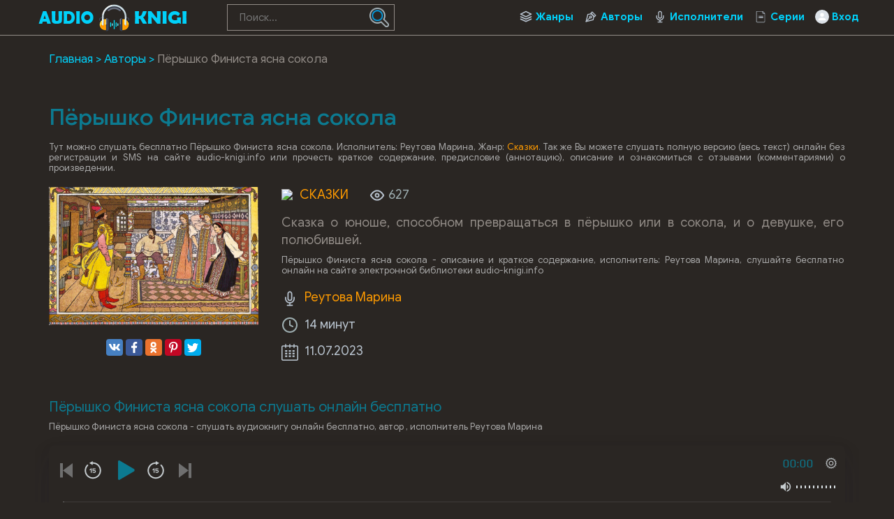

--- FILE ---
content_type: text/html; charset=UTF-8
request_url: https://audio-knigi.info/audio-79567-peryshko-finista-yasna-sokola
body_size: 50898
content:
<!DOCTYPE html>
<html lang="ru_RU">
    <head>
        <script src="js/jquery.js" type="text/javascript"></script>
        <meta charset="UTF-8">
<meta http-equiv="X-UA-Compatible" content="IE=edge">
<meta name="language" content="ru" />      
<meta name="viewport" content="width=device-width, initial-scale=1, maximum-scale=1.0, user-scalable=no" />
 
<title>Пёрышко Финиста ясна сокола аудиокнига слушать онлайн audio-knigi.info</title>
<link rel="shortcut icon" href="/images/akvip-favicon.png" type="image/x-icon" />
<link rel="apple-touch-icon" sizes="57x57" href="/images/akvip-apple-icon-57x57.png">
<link rel="apple-touch-icon" sizes="60x60" href="/images/akvip-apple-icon-60x60.png">
<link rel="apple-touch-icon" sizes="72x72" href="/images/akvip-apple-icon-72x72.png">
<link rel="apple-touch-icon" sizes="76x76" href="/images/akvip-apple-icon-76x76.png">
<link rel="apple-touch-icon" sizes="114x114" href="/images/akvip-apple-icon-114x114.png">
<link rel="apple-touch-icon" sizes="120x120" href="/images/akvip-apple-icon-120x120.png">
<link rel="apple-touch-icon" sizes="144x144" href="/images/akvip-apple-icon-144x144.png">
<link rel="apple-touch-icon" sizes="152x152" href="/images/akvip-apple-icon-152x152.png">
<link rel="apple-touch-icon" sizes="180x180" href="/images/akvip-apple-icon-180x180.png">
<link rel="icon" type="image/png" sizes="192x192"  href="/images/akvip-android-icon-192x192.png">
<link rel="icon" type="image/png" sizes="32x32" href="/images/akvip-favicon-32x32.png">
<link rel="icon" type="image/png" sizes="96x96" href="/images/akvip-favicon-96x96.png">
<link rel="icon" type="image/png" sizes="16x16" href="/images/akvip-favicon-16x16.png">
<link rel="manifest" href="/images/manifest.json">
<meta name="msapplication-TileColor" content="#ffffff">
<meta name="msapplication-TileImage" content="/images/akvip-ms-icon-144x144.png">
<meta name="theme-color" content="#ffffff">
<link rel="alternate" type="application/rss+xml" title="RSS" href="https://audio-knigi.info/rss" />
<meta name="yandex-verification" content="eb2dedaad7e1d55a" />
<meta name="google-site-verification" content="vhdNvLzo91jQTjtF72ulFn8UQ_IECAUNg5R7Q3Cd3E4" />
<script data-ad-client="ca-pub-5698857091572923" async src="https://pagead2.googlesyndication.com/pagead/js/adsbygoogle.js"></script>
<meta name="description" content="Слушать аудиокниги онлайн — Пёрышко Финиста ясна сокола, бесплатно и без регистрации.">
<meta name="keywords" content="Пёрышко Финиста ясна сокола,аудиокнига,слушать,онлайн,бесплатно">
<meta name="robots" content="index,follow">
<meta property="og:title" content="Пёрышко Финиста ясна сокола аудиокнига слушать онлайн audio-knigi.info">
<meta property="og:site_name" content="Аудиокниги слушать онлайн бесплатно без регистрации полностью">
<meta property="og:url" content="https://audio-knigi.info/audio-79567-peryshko-finista-yasna-sokola">
<meta property="og:type" content="books.book">
<meta property="og:locale" content="ru_RU">
<meta property="og:description" content="Слушать аудиокниги онлайн — Пёрышко Финиста ясна сокола, бесплатно и без регистрации.">
<meta property="og:image" content="https://vvoqhuz9dcid9zx9.redirectto.cc/s04/79803/img.jpg">
<link href="https://audio-knigi.info/audio-79567-peryshko-finista-yasna-sokola" rel="canonical">
<link href="/assets/d4003829/css/comment.css?v=1754631453" rel="stylesheet">
<link href="/css/style.css?v=1754549494" rel="stylesheet">
<link href="/css/font-awesome.min.css?v=1754549494" rel="stylesheet">
<link href="/css/biblio.css?v=1754549494" rel="stylesheet"><!--  <script async src="js/jquery.js" type="text/javascript"></script> -->
<script>
    var PATH_ROOT = '/',
            LIVESTREET_SECURITY_KEY = 'd9bd1a8df3337495484890a11adac729';
    var aRouter = [];

</script>
<script type="text/javascript">
    var REALTIME_OPTIONS = {
        server_address: '',
        client_timeout: 120
    };</script>
<script type="text/javascript">
    var TALK_OPTIONS = {
        current_user_realtime_channel: '',
        comment_live_block_realtime_channel: 'comment_live_block'
    };
</script>
<script>
    !function(e,n,t){var o=function(e){var t=new XMLHttpRequest;t.onload=function(t){n.querySelector("#symbols_place").innerHTML=t.target.response,void 0!==e&&e()},t.open("GET","/css/symbols_v2.svg",!0),t.responseType="text",t.send()};!function(e,t){n.onreadystatechange=function(){var o=n.readyState;"interactive"===o&&void 0!==e&&e(),"complete"===o&&void 0!==t&&t()}}(function(){o()})}(window,document)
</script>
<script>window.yaContextCb = window.yaContextCb || []</script>
<script src="https://yandex.ru/ads/system/context.js" async></script>    </head>
<body class="">
        <div id="symbols_place" style="display:none;"></div>
                <header id="header" role="banner" data-shop="1">
            <nav class="navbar">
                <div class="navbar-logo" style="text-align: center">                            
                    <a href="/" title="Аудиокниги слушать онлайн бесплатно">
                        <img class="navbar-brand-logo" src="/images/audio-knigi-vip-logo.png" alt="Аудиокниги слушать онлайн бесплатно Audio-Knigi.info" />
                    </a>                            
                </div>
                <a href="#" id="pull">
                    <div class="pol">
                        <span class="icon-bar"></span>
                        <span class="icon-bar"></span>
                        <span class="icon-bar"></span>
                    </div>
                </a>
                <ul class="navbar-nav" data="menu"><li class="genres_m"><a href="/genres">Жанры</a></li>
<li class="authors_m"><a href="/authors">Авторы</a></li>
<li class="readers_m"><a href="/performers">Исполнители</a></li>
<li class="series_m"><a href="/serieses">Серии</a></li>
<li class="login_m"><a href="/user/login">Вход</a></li></ul>                <form id="header-search-form" class="b-header__search" method="get" name="searchform" action="/search">
                    <input minlength="3" class="b-header__search_field" id="story" name="text" value="" onblur="if (this.value == '')
                                                this.value = '';" onfocus="if (this.value == '')
                                                this.value = '';" type="text" autocomplete="off" required placeholder="Поиск...">
                    <button class="b-header__search_submit" type="submit"><img style="width:100%" src="[data-uri]"></button>
                </form>
            </nav>  
        </header>
        <div id="wrapper">           
            <div class="container">
                <div class="row">
                                        <div class="b-header__sort">
                        <ul class="breadcrumb" itemscope itemtype="http://schema.org/BreadcrumbList">
        <li itemprop="itemListElement" itemscope itemtype="http://schema.org/ListItem">
            <a href="/" itemprop="item"><span itemprop="name">Главная</span></a><meta itemprop="position" content="1" />
        </li>
    
        <li itemprop="itemListElement" itemscope itemtype="http://schema.org/ListItem">
            <a href="/authors" itemprop="item"><span itemprop="name">Авторы</span></a><meta itemprop="position" content="2" />
        </li>
    
        <li class="active">
            <span>Пёрышко Финиста ясна сокола</span>
        </li>
    </ul>                    </div>
                                        <div class="adv"><!--Тип баннера: [audio-knigi.info] Desktop Top-->
                            <div id="adfox_16589009839925080"></div>
                            <script>
                                window.yaContextCb.push(()=>{
                                    Ya.adfoxCode.createAdaptive({
                                        ownerId: 264109,
                                        containerId: 'adfox_16589009839925080',
                                        params: {
                                            pp: 'g',
                                            ps: 'fxkp',
                                            p2: 'htpv'
                                        }
                                    }, ['desktop', 'tablet'], {
                                        tabletWidth: 830,
                                        phoneWidth: 480,
                                        isAutoReloads: false
                                    })
                                })
                            </script>
                            <!--Тип баннера: [audio-knigi.info] Mobile Top-->
                            <div id="adfox_16589011844049913"></div>
                            <script>
                                window.yaContextCb.push(()=>{
                                    Ya.adfoxCode.createAdaptive({
                                        ownerId: 264109,
                                        containerId: 'adfox_16589011844049913',
                                        params: {
                                            pp: 'i',
                                            ps: 'fxkp',
                                            p2: 'htpw'
                                        }
                                    }, ['phone'], {
                                        tabletWidth: 830,
                                        phoneWidth: 480,
                                        isAutoReloads: false
                                    })
                                })
                            </script></div>
                    <section role="main" style="padding:10px">                        
                        <!--<link rel='stylesheet' type="text/css" href="/css/audioplayer.css"/>-->

<article class="abook-page">
    <header class="abook-item-header">
        <h1 class="b-maintitle">Пёрышко Финиста ясна сокола</h1>        
        <div class="fullentry_info book">Тут можно слушать бесплатно Пёрышко Финиста ясна сокола. Исполнитель: Реутова Марина, Жанр: <a href="/genre-46-skazki"><img src="https://Xp4sTM90BVzr.frontroute.org/s04/images/genres/skazki.png">Сказки</a>. Так же Вы можете слушать полную версию (весь текст) онлайн без регистрации и SMS на сайте audio-knigi.info или прочесть краткое содержание, предисловие (аннотацию), описание и ознакомиться с отзывами (комментариями) о произведении.</div>
    </header>
    <div class="abook-info">
        <div class="panel-info img-abook" style="text-align:center">
            <img class="abook_image" title="Слушать онлайн аудиокниги Пёрышко Финиста ясна сокола" src="https://vvoqhuz9dcid9zx9.redirectto.cc/s04/79803/img.jpg" alt="Аудиокнига Пёрышко Финиста ясна сокола">
            <div class="panel-item" style="text-align:center;margin:20px 0"> 
                <script src="https://cdn.jsdelivr.net/npm/yandex-share2/share.js"></script>
                <div class="ya-share2" data-services="vkontakte,facebook,odnoklassniki,pinterest,twitter" data-image="https://vvoqhuz9dcid9zx9.redirectto.cc/s04/79803/img.jpg"></div>
            </div>
        </div>
        <div class="book-about panel-info">
            <div style="margin-bottom:15px;color:#9eaeb1;">
                <div class="abook_genre">
                        <a href="/genre-46-skazki"><img src="https://Xp4sTM90BVzr.frontroute.org/s04/images/genres/skazki.png">Сказки</a>                </div>
                <span>
                    <img src="[data-uri]" /> 627                </span>
            </div>
            <div class="abook-desc">Сказка о юноше, способном превращаться в пёрышко или в сокола, и о девушке, его полюбившей.</div>
            <div class="fullentry_info book">Пёрышко Финиста ясна сокола - описание и краткое содержание, исполнитель: Реутова Марина, слушайте бесплатно онлайн на сайте электронной библиотеки audio-knigi.info</div>
                            <div class="panel-item">
                    <img src="[data-uri]" />
                    <a href="/ispolnitel-11453-reutova-marina">Реутова Марина</a>
                </div>
                            
            <div class="panel-item">
                <img src="[data-uri]" />
                
              <span class="hours"></span> <span class="minutes">14 минут</span>
              <span class="rate"></span>
                         
            </div>
            <div class="panel-item">
                <img src="[data-uri]" />
                11.07.2023                
            </div>  
        </div>
        <div class="adv"></div>
    </div>        
    <div class="abook-player">
            <h2 class="h2">Пёрышко Финиста ясна сокола слушать онлайн бесплатно</h2>
            <div class="fullentry_info book">Пёрышко Финиста ясна сокола - слушать аудиокнигу онлайн бесплатно, автор , исполнитель Реутова Марина</div>
            <script src="/js/playerjs-akinfo.js" type="text/javascript"></script>
                <div id="player"></div>
                <script>
                    var player = new Playerjs({id: "player",
                        title: "Пёрышко Финиста ясна сокола",
                        file: 
                            "https://vvoqhuz9dcid9zx9.redirectto.cc/s04/79803/79803.pl.txt"                    });
                </script>
                <style>
                    #player {
/*                        padding-bottom:400px!important;
                        border:1px solid #eaeaea;
                        margin-bottom: 15px;
                        border-radius: 0!important;*/
                    }
                    /*#player pjsdiv svg path{fill:#fd6a6a!important}*/
                    #player video {display: none;}
                </style>
    </div>
    <div class="abook-similar">
        <h2>Похожие аудиокниги на "Пёрышко Финиста ясна сокола"</h2>
        <div class="fullentry_info book">Аудиокниги похожие на "Пёрышко Финиста ясна сокола" слушать онлайн бесплатно полные версии. </div>
        <div class="similar-abooks-block"><div class="abook-similar-item"><a href="/audio-99128-pushkin-aleksandr-skazka-o-mertvoy-carevne-i-semi-bogatyryah-4">
                                        <img class="abook_image" title="Слушать онлайн аудиокнигу Пушкин Александр – Сказка о мертвой царевне и семи богатырях" src="https://vvoqhuz9dcid9zx9.redirectto.cc/s04/106517/img.jpg" alt="Аудиокнига Пушкин Александр – Сказка о мертвой царевне и семи богатырях">
                                        <span>Пушкин Александр – Сказка о мертвой царевне и семи богатырях</span>    
                                       </a></div><div class="abook-similar-item"><a href="/audio-99133-andersen-gans-snezhnaya-koroleva-6">
                                        <img class="abook_image" title="Слушать онлайн аудиокнигу Андерсен Ганс – Снежная королева" src="https://vvoqhuz9dcid9zx9.redirectto.cc/s04/106526/img.jpg" alt="Аудиокнига Андерсен Ганс – Снежная королева">
                                        <span>Андерсен Ганс – Снежная королева</span>    
                                       </a></div><div class="abook-similar-item"><a href="/audio-99131-pushkin-aleksandr-skazka-o-care-saltane-10">
                                        <img class="abook_image" title="Слушать онлайн аудиокнигу Пушкин Александр – Сказка о царе Салтане" src="https://vvoqhuz9dcid9zx9.redirectto.cc/s04/106521/img.jpg" alt="Аудиокнига Пушкин Александр – Сказка о царе Салтане">
                                        <span>Пушкин Александр – Сказка о царе Салтане</span>    
                                       </a></div><div class="abook-similar-item"><a href="/audio-99132-aksakov-sergey-alenkiy-cvetochek-3">
                                        <img class="abook_image" title="Слушать онлайн аудиокнигу Аксаков Сергей – Аленький цветочек" src="https://vvoqhuz9dcid9zx9.redirectto.cc/s04/106524/img.jpg" alt="Аудиокнига Аксаков Сергей – Аленький цветочек">
                                        <span>Аксаков Сергей – Аленький цветочек</span>    
                                       </a></div><div class="abook-similar-item"><a href="/audio-99101-andersen-gans-ognivo-4">
                                        <img class="abook_image" title="Слушать онлайн аудиокнигу Андерсен Ганс – Огниво" src="https://vvoqhuz9dcid9zx9.redirectto.cc/s04/106053/img.jpg" alt="Аудиокнига Андерсен Ганс – Огниво">
                                        <span>Андерсен Ганс – Огниво</span>    
                                       </a></div><div class="abook-similar-item"><a href="/audio-99102-andersen-gans-gadkiy-utenok-4">
                                        <img class="abook_image" title="Слушать онлайн аудиокнигу Андерсен Ганс – Гадкий утёнок" src="https://vvoqhuz9dcid9zx9.redirectto.cc/s04/106055/img.jpg" alt="Аудиокнига Андерсен Ганс – Гадкий утёнок">
                                        <span>Андерсен Ганс – Гадкий утёнок</span>    
                                       </a></div></div>    </div>
    <div class="abook-auth">
        <h2> слушать все книги автора по порядку</h2>
        <div class="tags">            
            <span><a rel="nofollow" target="_blank" href="/site/author"></a></span>
        </div>
        <p> - все книги автора в одном месте слушать по порядку полные версии на сайте онлайн аудио библиотеки audio-knigi.info</p>
    </div>
    <div class="adv"><!--Тип баннера: [audio-knigi.info] Desktop Bot-->
                            <div id="adfox_165890107806756"></div>
                            <script>
                                window.yaContextCb.push(()=>{
                                    Ya.adfoxCode.createAdaptive({
                                        ownerId: 264109,
                                        containerId: 'adfox_165890107806756',
                                        params: {
                                            pp: 'g',
                                            ps: 'fxkp',
                                            p2: 'htpx'
                                        }
                                    }, ['desktop', 'tablet'], {
                                        tabletWidth: 830,
                                        phoneWidth: 480,
                                        isAutoReloads: false
                                    })
                                })
                            </script>
                            <!--Тип баннера: [audio-knigi.info] Mobile Bot-->
                            <div id="adfox_165890123245691785"></div>
                            <script>
                                window.yaContextCb.push(()=>{
                                    Ya.adfoxCode.createAdaptive({
                                        ownerId: 264109,
                                        containerId: 'adfox_165890123245691785',
                                        params: {
                                            pp: 'i',
                                            ps: 'fxkp',
                                            p2: 'htpy'
                                        }
                                    }, ['phone'], {
                                        tabletWidth: 830,
                                        phoneWidth: 480,
                                        isAutoReloads: false
                                    })
                                })
                            </script></div>
    <div class="abook-comm">       
        <h3> - Пёрышко Финиста ясна сокола отзывы</h3>
        <div class="fullentry_info book">Отзывы слушателей о книге Пёрышко Финиста ясна сокола, исполнитель: Реутова Марина. Читайте комментарии и мнения людей о произведении.</div>
<div class="comments row">
    <div class="col-md-11 col-sm-11">
        <div class="title-block clearfix">  
            <div class="title-seperator"></div>
        </div>
                <ol class="comments-list">
            <div id="w0" class="list-view"><div class="empty">Ничего не найдено.</div></div>        </ol>
        <div class="comment-form-container">
    
        <form id="comment-form" class="comment-box" action="/comment/default/create" method="post">        <input type="hidden" name="entityData" value="PikMSs4dvho4X87u8/5OVWEwNzdlZTFmZjRlYTZjNzA2ODhkNmVlNDk1YWFkZjY3YWU1MzRlYTAwYWViYmY2YTE5MWRjYTUyYTBiYzVkYTeq3Ggiete1xxKDMHdXQ7dbPKG7+qDLM24GjNy/v7LrQL7dJswS6uhJDqcfBrEL51kEEBTies5543/56KhchUBtehVfbr9PlGlu2iYBJqxGSZL2dTpAp0aOGOJB6qUuvhrh5tgSwBwsbik3Q61935WilZy/ZduP+FjvrFSkLIRLwzjrFEMCmxfiHaQGM97B0nmV5C7KcLC546RMQ4UpHjP7R7WwFxXjMaG9toaZQc/Xnw==">                    <div class="form-group field-commentmodel-anonymoususername required">
<input type="text" id="commentmodel-anonymoususername" class="form-control" name="CommentModel[anonymousUsername]" placeholder="Ваше имя..." data-comment="anonymousUsername" aria-required="true"><div class="help-block"></div>
</div>                <div class="form-group field-commentmodel-content required">
<textarea id="commentmodel-content" class="form-control" name="CommentModel[content]" rows="4" placeholder="Добавить комментарий..." data-comment="content" aria-required="true"></textarea><div class="help-block"></div>
</div>        <div class="form-group field-commentmodel-parentid">
<input type="hidden" id="commentmodel-parentid" class="form-control" name="CommentModel[parentId]" data-comment="parent-id">
</div>        <div class="form-group field-commentmodel-recaptcha required">
<label class="control-label" for="commentmodel-recaptcha"></label>
<input type="hidden" id="commentmodel-recaptcha" name="CommentModel[reCaptcha]"><div id="commentmodel-recaptcha-recaptcha-comment-form" class="g-recaptcha" data-sitekey="6Lf4IX8aAAAAAHoSLSIPivNRu8rRexeN9iKV9YUf" data-input-id="commentmodel-recaptcha" data-form-id="comment-form"></div>

<div class="help-block"></div>
</div>        <div class="comment-box-partial">
            <div class="button-container show">
                <a id="cancel-reply" class="pull-right" href="#" data-action="cancel-reply">Нажмите для отмены.</a><button type="submit" class="btn btn-primary comment-submit">Отправить</button>            </div>
        </div>
        </form>        <div class="clearfix"></div>
    </div>    </div>
</div>    </div>
    <script type="application/ld+json">
        {
        "@context": "https://schema.org",
        "@type": "WebPage",
        "breadcrumb": "Главная > Авторы >  > Пёрышко Финиста ясна сокола",
        "mainEntity":{
        "@type": "Book",
        "author": "",
        "bookFormat": "https://schema.org/EBook",
        "datePublished": "2023-07-11",
        "image": "https://vvoqhuz9dcid9zx9.redirectto.cc/s04/79803/img.jpg",
        "name": "Пёрышко Финиста ясна сокола",
        "description": "Сказка о юноше, способном превращаться в пёрышко или в сокола, и о девушке, его полюбившей."                               
        }
        }
    </script>
    <script type="application/ld+json">
        {
        "@context": "https://schema.org",        
        "@type": "Book",
        "author": "",
        "bookFormat": "https://schema.org/EBook",
        "datePublished": "2023-07-11",
        "image": "https://vvoqhuz9dcid9zx9.redirectto.cc/s04/79803/img.jpg",
        "name": "Пёрышко Финиста ясна сокола",
        "description": "Сказка о юноше, способном превращаться в пёрышко или в сокола, и о девушке, его полюбившей."
        }
    </script>
</article>
<style>
    ::-webkit-scrollbar {
        width: 15px;
        height: 15px;
    }

    ::-webkit-scrollbar-track {
        box-shadow: inset 0 0 10px rgba(0, 209, 250, 1);
        border-radius: 10px;
    }

    ::-webkit-scrollbar-thumb {
        border-radius: 5px;
        background: #00d1fa; 
        box-shadow: inset 0 0 6px rgba(0, 209, 250, 0.5); 
    }
    .nav-main.zoomsounds-nav {
        overflow-y: scroll;
    }
</style> 
                        
                    </section>                    
                </div>                    
            </div>
        </div>        
         <footer id="footer">
            <div class="container"> 
                <div class="list-block">  
                    <h3>audio-knigi.info</h3>
                        <ul>
                            <li><a href="/">Главная</a></li>
                            <li><a href="/genres">Жанры</a></li>
                            <li><a href="/top">Топ-100</a></li>
                            <li><a href="/authors">Авторы</a></li>
                            <li><a href="/performers">Исполнители</a></li>
                            <li><a href="/contacts">Обратная связь</a></li>                                    
                        </ul>                            
                </div>
                <div class="list-block">
                    <h3>Популярное</h3>
                    <ul>
                        <li><a href="https://audio-knigi.info/genre-23-fantasy">Фантастика</a></li>
                        <li><a href="https://audio-knigi.info/genre-28-detective">Детективы, триллеры</a></li> 
                        <li><a href="https://audio-knigi.info/genre-30-detskie">Для детей</a></li>                            
                        <li><a href="https://audio-knigi.info/genre-26-roman">Роман, проза</a></li>                            
                        <li><a href="https://audio-knigi.info/genre-34-priklucheniya">Приключения</a></li>                            
                        <li><a href="https://audio-knigi.info/genre-29-humor">Юмор, сатира</a></li>                            
                    </ul>                            
                </div>   
                <div class="copyright">
                    <span class="link__mailto" style="float:left;">
                        Партнер <svg style="margin-left:10px;width:73px;height:20px;vertical-align:middle;margin-right:10px;fill:#0088c0;" xmlns="http://www.w3.org/2000/svg"><use xlink:href="#biblio-icon"></use></svg>
                        <span style="margin-left:10px">Почта для связи: ptnpnh.books@gmail.com</span>
                    </span>
                    <div class="inner">                            
                        &copy; 2019-2026 <a href="https://audio-knigi.info">Audio-Knigi.info</a>
                    </div>
                </div>                
            </div>
        </footer> 
<script src="//www.google.com/recaptcha/api.js?hl=ru_RU&amp;render=explicit&amp;onload=recaptchaOnloadCallback" async defer></script>
<script src="/assets/6e83b885/jquery.js?v=1754631453"></script>
<script src="/assets/aef61311/yii.js?v=1754631453"></script>
<script src="/assets/d4003829/js/comment.js?v=1754631453"></script>
<script src="/assets/aef61311/yii.activeForm.js?v=1754631453"></script>
<script src="/js/webfont.js?v=1754549494"></script>
<script src="/js/main.js?v=1754549494"></script>
<script src="/js/jquery-ui.js?v=1754549494"></script>
<script src="/js/jquery.cookie.js?v=1754549494"></script>
<script type="text/javascript">var recaptchaOnloadCallback = function() {
    jQuery(".g-recaptcha").each(function() {
        var reCaptcha = jQuery(this);
        if (reCaptcha.data("recaptcha-client-id") === undefined) {
            var recaptchaClientId = grecaptcha.render(reCaptcha.attr("id"), {
                "callback": function(response) {
                    if (reCaptcha.data("form-id") !== "") {
                        jQuery("#" + reCaptcha.data("input-id"), "#" + reCaptcha.data("form-id")).val(response)
                            .trigger("change");
                    } else {
                        jQuery("#" + reCaptcha.data("input-id")).val(response)
                            .trigger("change");
                    }

                    if (reCaptcha.attr("data-callback")) {
                        eval("(" + reCaptcha.attr("data-callback") + ")(response)");
                    }
                },
                "expired-callback": function() {
                    if (reCaptcha.data("form-id") !== "") {
                        jQuery("#" + reCaptcha.data("input-id"), "#" + reCaptcha.data("form-id")).val("");
                    } else {
                        jQuery("#" + reCaptcha.data("input-id")).val("");
                    }

                    if (reCaptcha.attr("data-expired-callback")) {
                         eval("(" + reCaptcha.attr("data-expired-callback") + ")()");
                    }
                },
            });
            reCaptcha.data("recaptcha-client-id", recaptchaClientId);
            
            if (reCaptcha.data("size") === "invisible") {
                grecaptcha.execute(recaptchaClientId);
            }
        }
    });
};</script>
<script type="text/javascript">jQuery(document).ready(function () {
jQuery.comment([]);
jQuery('#comment-form').yiiActiveForm([{"id":"commentmodel-anonymoususername","name":"anonymousUsername","container":".field-commentmodel-anonymoususername","input":"#commentmodel-anonymoususername","enableAjaxValidation":true,"validateOnChange":false,"validateOnBlur":false},{"id":"commentmodel-content","name":"content","container":".field-commentmodel-content","input":"#commentmodel-content","enableAjaxValidation":true,"validateOnChange":false,"validateOnBlur":false},{"id":"commentmodel-parentid","name":"parentId","container":".field-commentmodel-parentid","input":"#commentmodel-parentid","enableAjaxValidation":true,"validateOnChange":false,"validateOnBlur":false},{"id":"commentmodel-recaptcha","name":"reCaptcha","container":".field-commentmodel-recaptcha","input":"#commentmodel-recaptcha","enableAjaxValidation":true,"validateOnChange":false,"validateOnBlur":false}], []);
});</script>         
<script src='/js/3683fbb9c39e0dc1e1d5fa3fb8248ff9.js?v=1.141'></script>
<script src='/js/wgt.js?v=1.52'></script>
<script type="application/ld+json">
{
  "@context" : "http://schema.org",
  "@type" : "Organization",
  "name" : "Аудиокниги слушать онлайн бесплатно Audio-Knigi.info",
  "url" : "https://audio-knigi.info/"          
} 
</script>
<!-- Yandex.Metrika counter --> <script type="text/javascript" > (function(m,e,t,r,i,k,a){m[i]=m[i]||function(){(m[i].a=m[i].a||[]).push(arguments)}; m[i].l=1*new Date();k=e.createElement(t),a=e.getElementsByTagName(t)[0],k.async=1,k.src=r,a.parentNode.insertBefore(k,a)}) (window, document, "script", "https://cdn.jsdelivr.net/npm/yandex-metrica-watch/tag.js", "ym"); ym(56681347, "init", { clickmap:true, trackLinks:true, accurateTrackBounce:true }); </script> <noscript><div><img src="https://mc.yandex.ru/watch/56681347" style="position:absolute; left:-9999px;" alt="" /></div></noscript> <!-- /Yandex.Metrika counter -->
<!-- hit.ua -->
<a href='http://hit.ua/?x=48749' target='_blank'>
<script language="javascript" type="text/javascript"><!--
Cd=document;Cr="&"+Math.random();Cp="&s=1";
Cd.cookie="b=b";if(Cd.cookie)Cp+="&c=1";
Cp+="&t="+(new Date()).getTimezoneOffset();
if(self!=top)Cp+="&f=1";
//--></script>
<script language="javascript1.1" type="text/javascript"><!--
if(navigator.javaEnabled())Cp+="&j=1";
//--></script>
<script language="javascript1.2" type="text/javascript"><!--
if(typeof(screen)!='undefined')Cp+="&w="+screen.width+"&h="+
screen.height+"&d="+(screen.colorDepth?screen.colorDepth:screen.pixelDepth);
//--></script>
<script language="javascript" type="text/javascript"><!--
Cd.write("<img src='//c.hit.ua/hit?i=48749&g=0&x=2"+Cp+Cr+
"&r="+escape(Cd.referrer)+"&u="+escape(window.location.href)+
"' border='0' wi"+"dth='1' he"+"ight='1'/>");
//--></script>
<noscript>
<img src='//c.hit.ua/hit?i=48749&amp;g=0&amp;x=2' border='0'/>
</noscript></a>
<!-- / hit.ua -->  
    </body>
    <div style='width: 100%; position: fixed; bottom: 0; left: 0; display: flex; justify-content: center; z-index: 999999;' id='closing'>
                            <div style='box-shadow: rgba(17, 58, 102, 0.45) 0px 4px 6px 3px; position: relative;'>
                                <!--Тип баннера: [audio-knigi.info] Desktop Bannerline-->
                                <div id="adfox_165890135622153919"></div>
                                <script>
                                    window.yaContextCb.push(()=>{
                                        Ya.adfoxCode.createAdaptive({
                                            ownerId: 264109,
                                            containerId: 'adfox_165890135622153919',
                                            params: {
                                                pp: 'g',
                                                ps: 'fxkp',
                                                p2: 'htpz'
                                            }
                                        }, ['desktop', 'tablet'], {
                                            tabletWidth: 830,
                                            phoneWidth: 480,
                                            isAutoReloads: false
                                        })
                                    })
                                </script>
                                <!--Тип баннера: [audio-knigi.info] Mobile Bannerline-->
                                <div id="adfox_165890139813855111"></div>
                                <script>
                                    window.yaContextCb.push(()=>{
                                        Ya.adfoxCode.createAdaptive({
                                            ownerId: 264109,
                                            containerId: 'adfox_165890139813855111',
                                            params: {
                                                pp: 'i',
                                                ps: 'fxkp',
                                                p2: 'htqa'
                                            }
                                        }, ['phone'], {
                                            tabletWidth: 830,
                                            phoneWidth: 480,
                                            isAutoReloads: false
                                        })
                                    })
                                </script>
                                        <span id='close' style='background: #fff; width: 27px; height: 27px; border-radius: 5px; border: 1px solid grey; color: #000; display: flex; align-items: center; justify-content: center; position: absolute; top: -29px; right: 0px; z-index: 999999; font-size: 25px'>×</span>
                                    </div>
                                </div>
                                <script>
                                    const websitebody = document.querySelector('body');
                                    console.log(screen.width);
                                    if (screen.width>500){
                                        document.getElementById('closing').style.display = 'none'
                                    }
                                    websitebody.addEventListener('click', event => {
                                        if (event.target.id === 'close') {
                                            setTimeout(document.getElementById('closing').style.display = 'none', 500);
                                        }
                                    })
                                </script></html>


--- FILE ---
content_type: text/html; charset=utf-8
request_url: https://www.google.com/recaptcha/api2/anchor?ar=1&k=6Lf4IX8aAAAAAHoSLSIPivNRu8rRexeN9iKV9YUf&co=aHR0cHM6Ly9hdWRpby1rbmlnaS5pbmZvOjQ0Mw..&hl=ru&v=PoyoqOPhxBO7pBk68S4YbpHZ&size=normal&anchor-ms=20000&execute-ms=30000&cb=ujxaftqx1wea
body_size: 49831
content:
<!DOCTYPE HTML><html dir="ltr" lang="ru"><head><meta http-equiv="Content-Type" content="text/html; charset=UTF-8">
<meta http-equiv="X-UA-Compatible" content="IE=edge">
<title>reCAPTCHA</title>
<style type="text/css">
/* cyrillic-ext */
@font-face {
  font-family: 'Roboto';
  font-style: normal;
  font-weight: 400;
  font-stretch: 100%;
  src: url(//fonts.gstatic.com/s/roboto/v48/KFO7CnqEu92Fr1ME7kSn66aGLdTylUAMa3GUBHMdazTgWw.woff2) format('woff2');
  unicode-range: U+0460-052F, U+1C80-1C8A, U+20B4, U+2DE0-2DFF, U+A640-A69F, U+FE2E-FE2F;
}
/* cyrillic */
@font-face {
  font-family: 'Roboto';
  font-style: normal;
  font-weight: 400;
  font-stretch: 100%;
  src: url(//fonts.gstatic.com/s/roboto/v48/KFO7CnqEu92Fr1ME7kSn66aGLdTylUAMa3iUBHMdazTgWw.woff2) format('woff2');
  unicode-range: U+0301, U+0400-045F, U+0490-0491, U+04B0-04B1, U+2116;
}
/* greek-ext */
@font-face {
  font-family: 'Roboto';
  font-style: normal;
  font-weight: 400;
  font-stretch: 100%;
  src: url(//fonts.gstatic.com/s/roboto/v48/KFO7CnqEu92Fr1ME7kSn66aGLdTylUAMa3CUBHMdazTgWw.woff2) format('woff2');
  unicode-range: U+1F00-1FFF;
}
/* greek */
@font-face {
  font-family: 'Roboto';
  font-style: normal;
  font-weight: 400;
  font-stretch: 100%;
  src: url(//fonts.gstatic.com/s/roboto/v48/KFO7CnqEu92Fr1ME7kSn66aGLdTylUAMa3-UBHMdazTgWw.woff2) format('woff2');
  unicode-range: U+0370-0377, U+037A-037F, U+0384-038A, U+038C, U+038E-03A1, U+03A3-03FF;
}
/* math */
@font-face {
  font-family: 'Roboto';
  font-style: normal;
  font-weight: 400;
  font-stretch: 100%;
  src: url(//fonts.gstatic.com/s/roboto/v48/KFO7CnqEu92Fr1ME7kSn66aGLdTylUAMawCUBHMdazTgWw.woff2) format('woff2');
  unicode-range: U+0302-0303, U+0305, U+0307-0308, U+0310, U+0312, U+0315, U+031A, U+0326-0327, U+032C, U+032F-0330, U+0332-0333, U+0338, U+033A, U+0346, U+034D, U+0391-03A1, U+03A3-03A9, U+03B1-03C9, U+03D1, U+03D5-03D6, U+03F0-03F1, U+03F4-03F5, U+2016-2017, U+2034-2038, U+203C, U+2040, U+2043, U+2047, U+2050, U+2057, U+205F, U+2070-2071, U+2074-208E, U+2090-209C, U+20D0-20DC, U+20E1, U+20E5-20EF, U+2100-2112, U+2114-2115, U+2117-2121, U+2123-214F, U+2190, U+2192, U+2194-21AE, U+21B0-21E5, U+21F1-21F2, U+21F4-2211, U+2213-2214, U+2216-22FF, U+2308-230B, U+2310, U+2319, U+231C-2321, U+2336-237A, U+237C, U+2395, U+239B-23B7, U+23D0, U+23DC-23E1, U+2474-2475, U+25AF, U+25B3, U+25B7, U+25BD, U+25C1, U+25CA, U+25CC, U+25FB, U+266D-266F, U+27C0-27FF, U+2900-2AFF, U+2B0E-2B11, U+2B30-2B4C, U+2BFE, U+3030, U+FF5B, U+FF5D, U+1D400-1D7FF, U+1EE00-1EEFF;
}
/* symbols */
@font-face {
  font-family: 'Roboto';
  font-style: normal;
  font-weight: 400;
  font-stretch: 100%;
  src: url(//fonts.gstatic.com/s/roboto/v48/KFO7CnqEu92Fr1ME7kSn66aGLdTylUAMaxKUBHMdazTgWw.woff2) format('woff2');
  unicode-range: U+0001-000C, U+000E-001F, U+007F-009F, U+20DD-20E0, U+20E2-20E4, U+2150-218F, U+2190, U+2192, U+2194-2199, U+21AF, U+21E6-21F0, U+21F3, U+2218-2219, U+2299, U+22C4-22C6, U+2300-243F, U+2440-244A, U+2460-24FF, U+25A0-27BF, U+2800-28FF, U+2921-2922, U+2981, U+29BF, U+29EB, U+2B00-2BFF, U+4DC0-4DFF, U+FFF9-FFFB, U+10140-1018E, U+10190-1019C, U+101A0, U+101D0-101FD, U+102E0-102FB, U+10E60-10E7E, U+1D2C0-1D2D3, U+1D2E0-1D37F, U+1F000-1F0FF, U+1F100-1F1AD, U+1F1E6-1F1FF, U+1F30D-1F30F, U+1F315, U+1F31C, U+1F31E, U+1F320-1F32C, U+1F336, U+1F378, U+1F37D, U+1F382, U+1F393-1F39F, U+1F3A7-1F3A8, U+1F3AC-1F3AF, U+1F3C2, U+1F3C4-1F3C6, U+1F3CA-1F3CE, U+1F3D4-1F3E0, U+1F3ED, U+1F3F1-1F3F3, U+1F3F5-1F3F7, U+1F408, U+1F415, U+1F41F, U+1F426, U+1F43F, U+1F441-1F442, U+1F444, U+1F446-1F449, U+1F44C-1F44E, U+1F453, U+1F46A, U+1F47D, U+1F4A3, U+1F4B0, U+1F4B3, U+1F4B9, U+1F4BB, U+1F4BF, U+1F4C8-1F4CB, U+1F4D6, U+1F4DA, U+1F4DF, U+1F4E3-1F4E6, U+1F4EA-1F4ED, U+1F4F7, U+1F4F9-1F4FB, U+1F4FD-1F4FE, U+1F503, U+1F507-1F50B, U+1F50D, U+1F512-1F513, U+1F53E-1F54A, U+1F54F-1F5FA, U+1F610, U+1F650-1F67F, U+1F687, U+1F68D, U+1F691, U+1F694, U+1F698, U+1F6AD, U+1F6B2, U+1F6B9-1F6BA, U+1F6BC, U+1F6C6-1F6CF, U+1F6D3-1F6D7, U+1F6E0-1F6EA, U+1F6F0-1F6F3, U+1F6F7-1F6FC, U+1F700-1F7FF, U+1F800-1F80B, U+1F810-1F847, U+1F850-1F859, U+1F860-1F887, U+1F890-1F8AD, U+1F8B0-1F8BB, U+1F8C0-1F8C1, U+1F900-1F90B, U+1F93B, U+1F946, U+1F984, U+1F996, U+1F9E9, U+1FA00-1FA6F, U+1FA70-1FA7C, U+1FA80-1FA89, U+1FA8F-1FAC6, U+1FACE-1FADC, U+1FADF-1FAE9, U+1FAF0-1FAF8, U+1FB00-1FBFF;
}
/* vietnamese */
@font-face {
  font-family: 'Roboto';
  font-style: normal;
  font-weight: 400;
  font-stretch: 100%;
  src: url(//fonts.gstatic.com/s/roboto/v48/KFO7CnqEu92Fr1ME7kSn66aGLdTylUAMa3OUBHMdazTgWw.woff2) format('woff2');
  unicode-range: U+0102-0103, U+0110-0111, U+0128-0129, U+0168-0169, U+01A0-01A1, U+01AF-01B0, U+0300-0301, U+0303-0304, U+0308-0309, U+0323, U+0329, U+1EA0-1EF9, U+20AB;
}
/* latin-ext */
@font-face {
  font-family: 'Roboto';
  font-style: normal;
  font-weight: 400;
  font-stretch: 100%;
  src: url(//fonts.gstatic.com/s/roboto/v48/KFO7CnqEu92Fr1ME7kSn66aGLdTylUAMa3KUBHMdazTgWw.woff2) format('woff2');
  unicode-range: U+0100-02BA, U+02BD-02C5, U+02C7-02CC, U+02CE-02D7, U+02DD-02FF, U+0304, U+0308, U+0329, U+1D00-1DBF, U+1E00-1E9F, U+1EF2-1EFF, U+2020, U+20A0-20AB, U+20AD-20C0, U+2113, U+2C60-2C7F, U+A720-A7FF;
}
/* latin */
@font-face {
  font-family: 'Roboto';
  font-style: normal;
  font-weight: 400;
  font-stretch: 100%;
  src: url(//fonts.gstatic.com/s/roboto/v48/KFO7CnqEu92Fr1ME7kSn66aGLdTylUAMa3yUBHMdazQ.woff2) format('woff2');
  unicode-range: U+0000-00FF, U+0131, U+0152-0153, U+02BB-02BC, U+02C6, U+02DA, U+02DC, U+0304, U+0308, U+0329, U+2000-206F, U+20AC, U+2122, U+2191, U+2193, U+2212, U+2215, U+FEFF, U+FFFD;
}
/* cyrillic-ext */
@font-face {
  font-family: 'Roboto';
  font-style: normal;
  font-weight: 500;
  font-stretch: 100%;
  src: url(//fonts.gstatic.com/s/roboto/v48/KFO7CnqEu92Fr1ME7kSn66aGLdTylUAMa3GUBHMdazTgWw.woff2) format('woff2');
  unicode-range: U+0460-052F, U+1C80-1C8A, U+20B4, U+2DE0-2DFF, U+A640-A69F, U+FE2E-FE2F;
}
/* cyrillic */
@font-face {
  font-family: 'Roboto';
  font-style: normal;
  font-weight: 500;
  font-stretch: 100%;
  src: url(//fonts.gstatic.com/s/roboto/v48/KFO7CnqEu92Fr1ME7kSn66aGLdTylUAMa3iUBHMdazTgWw.woff2) format('woff2');
  unicode-range: U+0301, U+0400-045F, U+0490-0491, U+04B0-04B1, U+2116;
}
/* greek-ext */
@font-face {
  font-family: 'Roboto';
  font-style: normal;
  font-weight: 500;
  font-stretch: 100%;
  src: url(//fonts.gstatic.com/s/roboto/v48/KFO7CnqEu92Fr1ME7kSn66aGLdTylUAMa3CUBHMdazTgWw.woff2) format('woff2');
  unicode-range: U+1F00-1FFF;
}
/* greek */
@font-face {
  font-family: 'Roboto';
  font-style: normal;
  font-weight: 500;
  font-stretch: 100%;
  src: url(//fonts.gstatic.com/s/roboto/v48/KFO7CnqEu92Fr1ME7kSn66aGLdTylUAMa3-UBHMdazTgWw.woff2) format('woff2');
  unicode-range: U+0370-0377, U+037A-037F, U+0384-038A, U+038C, U+038E-03A1, U+03A3-03FF;
}
/* math */
@font-face {
  font-family: 'Roboto';
  font-style: normal;
  font-weight: 500;
  font-stretch: 100%;
  src: url(//fonts.gstatic.com/s/roboto/v48/KFO7CnqEu92Fr1ME7kSn66aGLdTylUAMawCUBHMdazTgWw.woff2) format('woff2');
  unicode-range: U+0302-0303, U+0305, U+0307-0308, U+0310, U+0312, U+0315, U+031A, U+0326-0327, U+032C, U+032F-0330, U+0332-0333, U+0338, U+033A, U+0346, U+034D, U+0391-03A1, U+03A3-03A9, U+03B1-03C9, U+03D1, U+03D5-03D6, U+03F0-03F1, U+03F4-03F5, U+2016-2017, U+2034-2038, U+203C, U+2040, U+2043, U+2047, U+2050, U+2057, U+205F, U+2070-2071, U+2074-208E, U+2090-209C, U+20D0-20DC, U+20E1, U+20E5-20EF, U+2100-2112, U+2114-2115, U+2117-2121, U+2123-214F, U+2190, U+2192, U+2194-21AE, U+21B0-21E5, U+21F1-21F2, U+21F4-2211, U+2213-2214, U+2216-22FF, U+2308-230B, U+2310, U+2319, U+231C-2321, U+2336-237A, U+237C, U+2395, U+239B-23B7, U+23D0, U+23DC-23E1, U+2474-2475, U+25AF, U+25B3, U+25B7, U+25BD, U+25C1, U+25CA, U+25CC, U+25FB, U+266D-266F, U+27C0-27FF, U+2900-2AFF, U+2B0E-2B11, U+2B30-2B4C, U+2BFE, U+3030, U+FF5B, U+FF5D, U+1D400-1D7FF, U+1EE00-1EEFF;
}
/* symbols */
@font-face {
  font-family: 'Roboto';
  font-style: normal;
  font-weight: 500;
  font-stretch: 100%;
  src: url(//fonts.gstatic.com/s/roboto/v48/KFO7CnqEu92Fr1ME7kSn66aGLdTylUAMaxKUBHMdazTgWw.woff2) format('woff2');
  unicode-range: U+0001-000C, U+000E-001F, U+007F-009F, U+20DD-20E0, U+20E2-20E4, U+2150-218F, U+2190, U+2192, U+2194-2199, U+21AF, U+21E6-21F0, U+21F3, U+2218-2219, U+2299, U+22C4-22C6, U+2300-243F, U+2440-244A, U+2460-24FF, U+25A0-27BF, U+2800-28FF, U+2921-2922, U+2981, U+29BF, U+29EB, U+2B00-2BFF, U+4DC0-4DFF, U+FFF9-FFFB, U+10140-1018E, U+10190-1019C, U+101A0, U+101D0-101FD, U+102E0-102FB, U+10E60-10E7E, U+1D2C0-1D2D3, U+1D2E0-1D37F, U+1F000-1F0FF, U+1F100-1F1AD, U+1F1E6-1F1FF, U+1F30D-1F30F, U+1F315, U+1F31C, U+1F31E, U+1F320-1F32C, U+1F336, U+1F378, U+1F37D, U+1F382, U+1F393-1F39F, U+1F3A7-1F3A8, U+1F3AC-1F3AF, U+1F3C2, U+1F3C4-1F3C6, U+1F3CA-1F3CE, U+1F3D4-1F3E0, U+1F3ED, U+1F3F1-1F3F3, U+1F3F5-1F3F7, U+1F408, U+1F415, U+1F41F, U+1F426, U+1F43F, U+1F441-1F442, U+1F444, U+1F446-1F449, U+1F44C-1F44E, U+1F453, U+1F46A, U+1F47D, U+1F4A3, U+1F4B0, U+1F4B3, U+1F4B9, U+1F4BB, U+1F4BF, U+1F4C8-1F4CB, U+1F4D6, U+1F4DA, U+1F4DF, U+1F4E3-1F4E6, U+1F4EA-1F4ED, U+1F4F7, U+1F4F9-1F4FB, U+1F4FD-1F4FE, U+1F503, U+1F507-1F50B, U+1F50D, U+1F512-1F513, U+1F53E-1F54A, U+1F54F-1F5FA, U+1F610, U+1F650-1F67F, U+1F687, U+1F68D, U+1F691, U+1F694, U+1F698, U+1F6AD, U+1F6B2, U+1F6B9-1F6BA, U+1F6BC, U+1F6C6-1F6CF, U+1F6D3-1F6D7, U+1F6E0-1F6EA, U+1F6F0-1F6F3, U+1F6F7-1F6FC, U+1F700-1F7FF, U+1F800-1F80B, U+1F810-1F847, U+1F850-1F859, U+1F860-1F887, U+1F890-1F8AD, U+1F8B0-1F8BB, U+1F8C0-1F8C1, U+1F900-1F90B, U+1F93B, U+1F946, U+1F984, U+1F996, U+1F9E9, U+1FA00-1FA6F, U+1FA70-1FA7C, U+1FA80-1FA89, U+1FA8F-1FAC6, U+1FACE-1FADC, U+1FADF-1FAE9, U+1FAF0-1FAF8, U+1FB00-1FBFF;
}
/* vietnamese */
@font-face {
  font-family: 'Roboto';
  font-style: normal;
  font-weight: 500;
  font-stretch: 100%;
  src: url(//fonts.gstatic.com/s/roboto/v48/KFO7CnqEu92Fr1ME7kSn66aGLdTylUAMa3OUBHMdazTgWw.woff2) format('woff2');
  unicode-range: U+0102-0103, U+0110-0111, U+0128-0129, U+0168-0169, U+01A0-01A1, U+01AF-01B0, U+0300-0301, U+0303-0304, U+0308-0309, U+0323, U+0329, U+1EA0-1EF9, U+20AB;
}
/* latin-ext */
@font-face {
  font-family: 'Roboto';
  font-style: normal;
  font-weight: 500;
  font-stretch: 100%;
  src: url(//fonts.gstatic.com/s/roboto/v48/KFO7CnqEu92Fr1ME7kSn66aGLdTylUAMa3KUBHMdazTgWw.woff2) format('woff2');
  unicode-range: U+0100-02BA, U+02BD-02C5, U+02C7-02CC, U+02CE-02D7, U+02DD-02FF, U+0304, U+0308, U+0329, U+1D00-1DBF, U+1E00-1E9F, U+1EF2-1EFF, U+2020, U+20A0-20AB, U+20AD-20C0, U+2113, U+2C60-2C7F, U+A720-A7FF;
}
/* latin */
@font-face {
  font-family: 'Roboto';
  font-style: normal;
  font-weight: 500;
  font-stretch: 100%;
  src: url(//fonts.gstatic.com/s/roboto/v48/KFO7CnqEu92Fr1ME7kSn66aGLdTylUAMa3yUBHMdazQ.woff2) format('woff2');
  unicode-range: U+0000-00FF, U+0131, U+0152-0153, U+02BB-02BC, U+02C6, U+02DA, U+02DC, U+0304, U+0308, U+0329, U+2000-206F, U+20AC, U+2122, U+2191, U+2193, U+2212, U+2215, U+FEFF, U+FFFD;
}
/* cyrillic-ext */
@font-face {
  font-family: 'Roboto';
  font-style: normal;
  font-weight: 900;
  font-stretch: 100%;
  src: url(//fonts.gstatic.com/s/roboto/v48/KFO7CnqEu92Fr1ME7kSn66aGLdTylUAMa3GUBHMdazTgWw.woff2) format('woff2');
  unicode-range: U+0460-052F, U+1C80-1C8A, U+20B4, U+2DE0-2DFF, U+A640-A69F, U+FE2E-FE2F;
}
/* cyrillic */
@font-face {
  font-family: 'Roboto';
  font-style: normal;
  font-weight: 900;
  font-stretch: 100%;
  src: url(//fonts.gstatic.com/s/roboto/v48/KFO7CnqEu92Fr1ME7kSn66aGLdTylUAMa3iUBHMdazTgWw.woff2) format('woff2');
  unicode-range: U+0301, U+0400-045F, U+0490-0491, U+04B0-04B1, U+2116;
}
/* greek-ext */
@font-face {
  font-family: 'Roboto';
  font-style: normal;
  font-weight: 900;
  font-stretch: 100%;
  src: url(//fonts.gstatic.com/s/roboto/v48/KFO7CnqEu92Fr1ME7kSn66aGLdTylUAMa3CUBHMdazTgWw.woff2) format('woff2');
  unicode-range: U+1F00-1FFF;
}
/* greek */
@font-face {
  font-family: 'Roboto';
  font-style: normal;
  font-weight: 900;
  font-stretch: 100%;
  src: url(//fonts.gstatic.com/s/roboto/v48/KFO7CnqEu92Fr1ME7kSn66aGLdTylUAMa3-UBHMdazTgWw.woff2) format('woff2');
  unicode-range: U+0370-0377, U+037A-037F, U+0384-038A, U+038C, U+038E-03A1, U+03A3-03FF;
}
/* math */
@font-face {
  font-family: 'Roboto';
  font-style: normal;
  font-weight: 900;
  font-stretch: 100%;
  src: url(//fonts.gstatic.com/s/roboto/v48/KFO7CnqEu92Fr1ME7kSn66aGLdTylUAMawCUBHMdazTgWw.woff2) format('woff2');
  unicode-range: U+0302-0303, U+0305, U+0307-0308, U+0310, U+0312, U+0315, U+031A, U+0326-0327, U+032C, U+032F-0330, U+0332-0333, U+0338, U+033A, U+0346, U+034D, U+0391-03A1, U+03A3-03A9, U+03B1-03C9, U+03D1, U+03D5-03D6, U+03F0-03F1, U+03F4-03F5, U+2016-2017, U+2034-2038, U+203C, U+2040, U+2043, U+2047, U+2050, U+2057, U+205F, U+2070-2071, U+2074-208E, U+2090-209C, U+20D0-20DC, U+20E1, U+20E5-20EF, U+2100-2112, U+2114-2115, U+2117-2121, U+2123-214F, U+2190, U+2192, U+2194-21AE, U+21B0-21E5, U+21F1-21F2, U+21F4-2211, U+2213-2214, U+2216-22FF, U+2308-230B, U+2310, U+2319, U+231C-2321, U+2336-237A, U+237C, U+2395, U+239B-23B7, U+23D0, U+23DC-23E1, U+2474-2475, U+25AF, U+25B3, U+25B7, U+25BD, U+25C1, U+25CA, U+25CC, U+25FB, U+266D-266F, U+27C0-27FF, U+2900-2AFF, U+2B0E-2B11, U+2B30-2B4C, U+2BFE, U+3030, U+FF5B, U+FF5D, U+1D400-1D7FF, U+1EE00-1EEFF;
}
/* symbols */
@font-face {
  font-family: 'Roboto';
  font-style: normal;
  font-weight: 900;
  font-stretch: 100%;
  src: url(//fonts.gstatic.com/s/roboto/v48/KFO7CnqEu92Fr1ME7kSn66aGLdTylUAMaxKUBHMdazTgWw.woff2) format('woff2');
  unicode-range: U+0001-000C, U+000E-001F, U+007F-009F, U+20DD-20E0, U+20E2-20E4, U+2150-218F, U+2190, U+2192, U+2194-2199, U+21AF, U+21E6-21F0, U+21F3, U+2218-2219, U+2299, U+22C4-22C6, U+2300-243F, U+2440-244A, U+2460-24FF, U+25A0-27BF, U+2800-28FF, U+2921-2922, U+2981, U+29BF, U+29EB, U+2B00-2BFF, U+4DC0-4DFF, U+FFF9-FFFB, U+10140-1018E, U+10190-1019C, U+101A0, U+101D0-101FD, U+102E0-102FB, U+10E60-10E7E, U+1D2C0-1D2D3, U+1D2E0-1D37F, U+1F000-1F0FF, U+1F100-1F1AD, U+1F1E6-1F1FF, U+1F30D-1F30F, U+1F315, U+1F31C, U+1F31E, U+1F320-1F32C, U+1F336, U+1F378, U+1F37D, U+1F382, U+1F393-1F39F, U+1F3A7-1F3A8, U+1F3AC-1F3AF, U+1F3C2, U+1F3C4-1F3C6, U+1F3CA-1F3CE, U+1F3D4-1F3E0, U+1F3ED, U+1F3F1-1F3F3, U+1F3F5-1F3F7, U+1F408, U+1F415, U+1F41F, U+1F426, U+1F43F, U+1F441-1F442, U+1F444, U+1F446-1F449, U+1F44C-1F44E, U+1F453, U+1F46A, U+1F47D, U+1F4A3, U+1F4B0, U+1F4B3, U+1F4B9, U+1F4BB, U+1F4BF, U+1F4C8-1F4CB, U+1F4D6, U+1F4DA, U+1F4DF, U+1F4E3-1F4E6, U+1F4EA-1F4ED, U+1F4F7, U+1F4F9-1F4FB, U+1F4FD-1F4FE, U+1F503, U+1F507-1F50B, U+1F50D, U+1F512-1F513, U+1F53E-1F54A, U+1F54F-1F5FA, U+1F610, U+1F650-1F67F, U+1F687, U+1F68D, U+1F691, U+1F694, U+1F698, U+1F6AD, U+1F6B2, U+1F6B9-1F6BA, U+1F6BC, U+1F6C6-1F6CF, U+1F6D3-1F6D7, U+1F6E0-1F6EA, U+1F6F0-1F6F3, U+1F6F7-1F6FC, U+1F700-1F7FF, U+1F800-1F80B, U+1F810-1F847, U+1F850-1F859, U+1F860-1F887, U+1F890-1F8AD, U+1F8B0-1F8BB, U+1F8C0-1F8C1, U+1F900-1F90B, U+1F93B, U+1F946, U+1F984, U+1F996, U+1F9E9, U+1FA00-1FA6F, U+1FA70-1FA7C, U+1FA80-1FA89, U+1FA8F-1FAC6, U+1FACE-1FADC, U+1FADF-1FAE9, U+1FAF0-1FAF8, U+1FB00-1FBFF;
}
/* vietnamese */
@font-face {
  font-family: 'Roboto';
  font-style: normal;
  font-weight: 900;
  font-stretch: 100%;
  src: url(//fonts.gstatic.com/s/roboto/v48/KFO7CnqEu92Fr1ME7kSn66aGLdTylUAMa3OUBHMdazTgWw.woff2) format('woff2');
  unicode-range: U+0102-0103, U+0110-0111, U+0128-0129, U+0168-0169, U+01A0-01A1, U+01AF-01B0, U+0300-0301, U+0303-0304, U+0308-0309, U+0323, U+0329, U+1EA0-1EF9, U+20AB;
}
/* latin-ext */
@font-face {
  font-family: 'Roboto';
  font-style: normal;
  font-weight: 900;
  font-stretch: 100%;
  src: url(//fonts.gstatic.com/s/roboto/v48/KFO7CnqEu92Fr1ME7kSn66aGLdTylUAMa3KUBHMdazTgWw.woff2) format('woff2');
  unicode-range: U+0100-02BA, U+02BD-02C5, U+02C7-02CC, U+02CE-02D7, U+02DD-02FF, U+0304, U+0308, U+0329, U+1D00-1DBF, U+1E00-1E9F, U+1EF2-1EFF, U+2020, U+20A0-20AB, U+20AD-20C0, U+2113, U+2C60-2C7F, U+A720-A7FF;
}
/* latin */
@font-face {
  font-family: 'Roboto';
  font-style: normal;
  font-weight: 900;
  font-stretch: 100%;
  src: url(//fonts.gstatic.com/s/roboto/v48/KFO7CnqEu92Fr1ME7kSn66aGLdTylUAMa3yUBHMdazQ.woff2) format('woff2');
  unicode-range: U+0000-00FF, U+0131, U+0152-0153, U+02BB-02BC, U+02C6, U+02DA, U+02DC, U+0304, U+0308, U+0329, U+2000-206F, U+20AC, U+2122, U+2191, U+2193, U+2212, U+2215, U+FEFF, U+FFFD;
}

</style>
<link rel="stylesheet" type="text/css" href="https://www.gstatic.com/recaptcha/releases/PoyoqOPhxBO7pBk68S4YbpHZ/styles__ltr.css">
<script nonce="C567xCAJsiksomAj2IwuxA" type="text/javascript">window['__recaptcha_api'] = 'https://www.google.com/recaptcha/api2/';</script>
<script type="text/javascript" src="https://www.gstatic.com/recaptcha/releases/PoyoqOPhxBO7pBk68S4YbpHZ/recaptcha__ru.js" nonce="C567xCAJsiksomAj2IwuxA">
      
    </script></head>
<body><div id="rc-anchor-alert" class="rc-anchor-alert"></div>
<input type="hidden" id="recaptcha-token" value="[base64]">
<script type="text/javascript" nonce="C567xCAJsiksomAj2IwuxA">
      recaptcha.anchor.Main.init("[\x22ainput\x22,[\x22bgdata\x22,\x22\x22,\[base64]/[base64]/MjU1Ong/[base64]/[base64]/[base64]/[base64]/[base64]/[base64]/[base64]/[base64]/[base64]/[base64]/[base64]/[base64]/[base64]/[base64]/[base64]\\u003d\x22,\[base64]\x22,\[base64]/Cr8OZwoXDiD8PDsOZw69DdXc3wqjCncKgwrfDisOiw5bClcOxw5DDgcKFXld/[base64]/[base64]/CslvCoV/DsRc4wr9LT1nDhW7DiykewqbDoMOhZh5cw5wZMmfCs8OTw57CuT7DgiPDgh/CjMOxwoFlw5YIw53Cj07CvcKsVsK9w4UwTH1Uw4E5wrRKcXhfecKiw6gBwrjDhAMdwoTChUHCgUjCgk44wpHChMKWw4fCsi0QwoR4w5JBHsOZwoPCp8KBwoDCn8KDQlkmwpfCusKsUx3DpMO7w68nw5DDvMK6w6VsamnDt8KJJy/[base64]/CvcK4wr0MP8KlfgfDgivDuhXDhSjDsWsDw7fDicKkEQQrw4cfSsOIwogPU8ORZH18RMO3fMOtcMOGwqjCtHzChn0YMsOZCDzCj8KGwrbDj1Jqwpx/IMO6F8Opw4fDrSYjw6fDknhHw5bChMK8wrLDrcOfwrPCgw3DkStbw7LClDHCvsKoGnoGw4vDiMK6IXTCncKHw4I+L3rDrmbCkMK8wrTCszMGwrTCqD7CvcOvw4wowrsEw5fDvhIFPsKLw57DkEANF8OATcKNAA/DmMKCEjDCg8K/w40qwpssExHCiMODwqw+DcOPw70hacOrdsOxLsOGfDV6w787wpwAw7XCkWXDkTfCmsOcwrPCicKRL8Kvw43CpA3Ck8OkQcODdG0kCGY4MsKGw5PCjipfw5/Cq1fCqyvCmQt3wonDjsKSw7JebHs7w4XCh1zDksKGG0w2w4gaYcKGwqULwqJkwobDn0/DgEpPw5s9wopJw6nDnsOuwoHDhcKDw4wBEcKNw4jCsSDDncOpcXHCplbDscOJRF3CgMKkZ3/Cv8OzwosVNyQAwpzCtm4xS8OuVsOGw5rCgj3CjcOlQsOswpXDvSh4AxHCngTDpsKlwqRdwr7CusO1wrzDrh/DtcKCw5rDqSkpwqHDpxjDjsKIMxodHwPDocO5UBzDncKDwpEvw4/[base64]/CtEnCqGHDgWoPflE2eCnCi8KJU0Uow63CqMKOwqhbDsONwpR7YwbChxYNw7nCkMOrw77DimotSDnCtV5NwpwMM8Ovwr/CgwfDgcO6w5cpwoIcw5lRw5ohwo/DnMO2wqbDvcO4MMO9w5Fxw4bDpSYqU8KgBsKxw7fCt8KQwoPDs8OWRMKzw6/DvDJiwpY8w4hxJkzDkVjChjNaVAsJw61nMcOaGcKMw7cVUcKPE8KIVyIowq3CisK7w7rCk2/[base64]/wrBww5XDp8KWwpw9w5RYw7bChsOIVS/DqwPCu8OOXEJ4wrNiBEHDgsK8DMK3w6l2wohIw5/DksOAw41owrfDuMOyw4PCpBAlRQDDnsKSwqXDuRdmwoNcw6TCjl1rw6jCtwvDqsKqw6ZYw5DDscOdwr8nVsO/KcOxwqDDp8KbwqtGSVA6w5Ucw4vCqCbClhwJWRwoBHHCv8KJBMKTwp9TN8OObcKiRRRgW8KhcxMBw4Y/w50kQMOqTsOmwpbDvXPChAwAOcK/[base64]/[base64]/CicK+Zzlkw701wo3DqsKow788w7jDqg0kw43CuxnCo1bCk8O9wq1XwqTDk8O6w6w1w6/[base64]/Ct37CplUhMibDucOraU/CgjPDo8KcOjvCs8KPw6DCnsKmPGJzI3p0HcKVw5cECx3ChSB/w6LDrnx8w5IEwrHDt8OjAcO9w4DDpcK2XHDChMOgW8KLwrV7worDpsK5CiPDp0kHw5zDtVFeU8K/Uxp1w5jCtcKrw7DDqMKpE23CpRkjJ8OBL8KsZsO6wpx5CR3DlMOWwr7Dh8OLwoHCicKhw6sZDsKAwo3DncO4VizCpsKHUcOow6h3wrPCp8KQwoxXKMOxZ8KrwpBTwq/CpsKGOUjCo8KxwqXDui5ew5Q9ScKUw6dcTUnCncKcFEgawpfCvRw9wrzDngfDig7DiDHDrRRsw77CuMKnwrPCn8KBwqN1b8KzbsOPc8OCDkfCgsKREQhfwpHDo1xrwokdAQNfNQhOwqHCqsO+woXCp8OpwoR/woYdPDEZwr5KTQnCrcOew5rDrsKQw5nDllrDg2sxwoLCn8O+GsKVQhbDlQnDok/ClcKRfSw3bnrChl7DjsKrwqNoTXlTw7nDmTEsblfCjXjDmgw5SDjCncO4TsOjVFRrw5VsU8KWw7YyTFINQcO1w7rCvsKWLCxvw6DDtsKDe1cje8OOJMOmey3Cv3kMwqzCisKdwrs/fFXDkMK0e8K+EVTCgSfDucK1ZUxnGAHDocKnwrYwwqALHcKSEMO6wrbCgMOeTG5lwpthXsOiBcKLw7PCiiRoLsKqw4hPMVskFsO0wp3Cp3nDusKRw7jDocKzw7XDvsKdLsKeXx8qUXDDmMO5w5EKOcOBw4XCh0nChsOfw6PCrMKXw6/DkMKTw4HCpcKpwq0ow4kpwpvCo8KHdVjCqMKDDRp6w4oWLxM/[base64]/w6MjHwcPwpDDr8KXw5/Ds8KzECNbw7cxwpoCMScMOMKkDRDCrsK2w7XDp8OfwrnCiMOZw67CiAzCkMOpNhXCrTgPA0lJw7/DkMOiJ8KaKMK1Lm3DiMKmw4sDaMKHPSFXaMKqQ8KfcQDDg0TDmsONw4/[base64]/Dr8KUwpjDmMKbw7/DtcOdKm5JbkNzwq7CizFmdMKFNcOgNMK/woARwqbDqwd8wqEuwrpQwp4xZGYww7MhUXgTEcKVOMOjAWgowr/DocO4w6/DsEoRcMOIXzvCqMOqDMKYWXDCr8OZwpgLC8OCUsOzw50raMOYSMKyw6oVwoBuwpjDqMONwqbCuzfDqcKpw7FuBsKbPMOHTcKQVWvDucO6QAdgQREhw6F+wrfDvcOWwooHw6bCvyAuw5LCncOOworCjcOywq/[base64]/CsnjCr8O9wozDmsKKPsO3IT/DrMO9wr3Dkh/DhsOMMxHDosKec0Jnw44yw7HDq0/DhnHDnMKQw5IHIXLCoknDlcKNRcODWcOJFcOCRADDnnhgwr5jYcKGOBFnYChEwozDjcK6MTbCncOCw7bCicOvewFmaDzCu8KxG8Ofc3whPnIdwrvCgkspw5rDvMO7WDs6w4/DqMKrw6ZKwowcw6fCiBw2w50AFTJ1w63DosOYwqbCrmHDgyBCccKjNcOAwpPDjsODwqMoW1Vgfx05ScOab8KuHMOKAFrCosOVRcK0KcODwpDDmRbDhTMXRh4lw5zCosKUDiDDkMO/HXrCssOgEA/DgVXDlE/[base64]/[base64]/DvsKZwr05EsOAIMOsFcKGw5pPw63DkXHDunTCuWvDnyvDlBHDpMOXw7dswr7CtcO7wqJvwpJrwr11wrIXw7fDlMKBYU7DkzvCnSLCmMOOUcOJeMK2CMOrQsOeCsKkNR1+Qy3DgMKjCsO7wqIPM0MLLcO1w6JsIcOrHcO4AcK/wpnDqMObwpVqS8OEFijCiwTDuWfCgEvCjm9/wqMiRloAf8OgwobDrH7CnAIWw4vDrmXDtMOxMcK/woZywqfDhcKhwrUdwojCv8KQw7xUw55DwrLDtsOzwpzCuHjDrzzCvcOUS2bCjMKdAsOCwpXCnG/CksKdw6ZKLMKSw40NUMOiZcO5w5UdKcK/wrDDt8OSWx7Cjl3Dh1AJwq0tdVtvKxrDr1jCmsOyIRt8w6cqwr9NwqrDncKCw58gBsKmw6oqwrwBwpnDoiLDvX/[base64]/DhlnDpsO9bMOcwpp7BcOxE8KCw4bDl1cwO8ObE2LCpwjDqDNpf8Osw7PDl0Avd8K9wrJOLsOHbyXCusOEEsKpV8O+ESzDvcObTsK7RmYsZzfDmsK0OMOFwopdNDVxw60CBcKCw4/Dm8K1BcKlwoAAWRXDolvDh1JQKMKHDsOTw5DDtxjDqcKECcOZB2TCnsOxLGsvTWLCqizCsMOuw4/DpQLDmURtw7RfcVwJUUZkVcKtwrfDoBHCjGbDlsO2w5lrwrBPw41dfsO6YsK1w6NPDWIgTF/DsXIxc8ONw4hzw67Ct8OrfsOMwoPCg8OHw53Dj8OFBsKrw7dLbMOLw5vCv8OOwpXDnMOcw5hkIsKrdsKQw6rDiMKgw5dFwqHDu8O0Q0gDJQJUw4JhVWA5w6waw7ssZW3CkMKLw550wqtHbmPCmsOgRlPCmyI3wqLCgsK2cy3DgwEOwq/CpsKGw7PDicKqwrciwoJ1OhEQNcOaw7/[base64]/wrjCgmtkKWlwKi9HA2jCvcKwSi0KfGvDo3LDjiLDjsOTDUdlEnUDTsKxwrrDhH5zNg0yw4LCp8OZP8O2w50Zb8OnNksTPVrCrMKLIg3CoRNPcsKgw77CvcKsIcKOGMOLDiTDqMO+wrfDvyDDlko6T8KFwofCr8OJwrplw6wbw4bCgF/CiwZ7IMKRwoHCn8KrcwxVeMOtwrsXwonCp2XCg8K+E1wowogUwo9OdcKBQi4aQMOkc8OrwqDCqB0ww65Dwr/DsTkCw4YawrvDqsKsesKMw6jDiwpkw41hJywCw4XDuMK7wqXDvsKBQhLDijnCkcK5SisaEibDosKyIsOoUTBNZVtpEW3DuMKOACYlUQlMwqzCuynDqsOawolLw57CvhsJwpFBw5NBf3DDvsOnIMO5wrnCvsKgb8Ogd8OEAAhAFX19Nh58wpzCm1DCvnYsAA/DlsK/EWnDscKbQHTCl0UMe8KJbiXDr8KIwoLDk0ITdcK+PcO3wo05woLCgsOhXBQQwr/Co8OswqcxSCTCk8Kjw4ATwpbCmMKMJcKTdiJGw7vCo8Osw5UjwoPCm23ChjcJbMO1wqwBPj8iJMKdB8KNwqPDksOaw6XDrMKiwrc0wqbCq8O6OcOIDsOBMB/[base64]/DrcOjE8KQwo5hwr/DnErCnifCkitpw5MlwqbDmsOOwpoxLlfDjMKfwpHCvE9kw5TDosKSDcK1w5fDpRTDh8OLwpHCo8Kbwp/DjcOdwq3DilbDjsOSw7pufg9uwrnCuMO6w43DlwpnBj3CuGF/Q8K/DsOFw5bDlcKdw7Nbwr1HCsOadA3Clg7DgmXCr8KFEsOTw7lGEMOpXcOuwqTCkcOSGMOPYMKRw7jCuVwxA8K3RR7CnWjDkmDDsGwrw5UPLXLDkcKzwpLDr8KdCMKXQsKQYsKNbMKZGGV/w6YNQWoFwonCvMOTB2bDtcKoKsKzwpIAwpcEd8O0w6/DicKXK8OHGAvDjsK3HxVraxzCr34+w5g0wpvDhMK3TsKCaMK1wrwSwpo5GXZoJQjDrMOFwrvCscK6ZWMYE8O/A3sKw4ctQn5RIcKUcsKSIiTCkBLCsjZew6rCsETDoSLCiT1tw4NlMigEHsOmcsKjNClBMzNdOMK6wofCij7CisORw6bDrVzCkcKswr9rCSDCrMKaCsOybE1xw5F0wrjClMKewr3CjcKUw6FfdMO/w6d9VcOiP1BPeG7CpVfCsD3Dj8KvwqPCssO7wq3CphlMGMOvWwXDgcKTwr0zF1jDmn3Dm3rDp8KIwq7DksOywrRBMErDthPCo1tBIsKpwrnDjgXCjnzCvU1VBsOjw68VdD4ENMOrwoBNw4DDs8Oswp9qw6XDqXhmw73CpALCtsOywpN4X1LCpTLDnH3Dog/DpMO5w4F8wrvCi2RaAMKgdDPDjwguFgXCqQ/DlsOpw6nDpMOUwp/DowLCjV4cAsODwo3CicOwPMKZw75qwo/DpsKYwq9UwpYQw5pjK8O/wrpyesOCwrYJw6htQ8KHw71zw57DuFldwqXDn8KUblPCnWt6KTLCkcO0R8O1w4rDrsOewqEyXELDlMOYwpjCpMKMXsOnH3jCry5Sw7kwwo/CgcKZwrvDp8OVdcKLw7F3wpMnwo/Cq8OFZFhpe3RcwqpBwocHw7HChsKDw5DDvwfDoGnDjsK6CADCpcKBSsOJZ8K4f8K8aAPDl8Ocwqodwp/Cg2NHCCvChsKmw7hwccKzNhbClQzCsyI0wo96EQtBwr5pQ8KTFCbClSvClsK7w683wpplw5/CpW7CqMKmwrdBwrlUwrV9wqc4agbCn8K8wqwjWMOjScOjw5oEcA8rMhZcXMKnw60FwpjDkhBNw6TDs15GJ8KZMMKsbcKadcK9w7UNNsOew4c4w4XDm3kYwogOTsOrwqQKfBsFwpRmcyrDszV6wrx9dsOPw7TCmcOFFmtIw4xEBR/DvQ7DrcKOwoU6wr54wojDvUrCqcKTwr7Dh8KmIjknw7zDuRnCo8OIAgjDqcOpYcK8w57CqGfCicOTWMKsZ1/[base64]/DsMOiX2jDrMOIwqtwwrteMXFFN8OhWQxDwojCgcOnVi4YVnhHIcKMSMO8EinDtwQPVcOhHcODMAZnwrnDj8OCTcOKw64cf27DjzpkOnTCu8Omw7jDrAvCpSvDhVvCrsOPHT5mcMKrWwFWwpAbwrvCpMOOJ8OZGsKPIGVywrTCo3kkFsK4w7/CoMKsBsKZwo3DicO6YVkAP8O+PsOgwqnDuVrDh8KobUHCl8O7YwvDrcOpbzoUwrREwpUgwrfCtHvDpMO/w7ccUMOTG8O9AMKMEsKsHcKHRMKzEcOvwqAWwoRlwr8gwqRyYMK5R1vCmMKgYggoYx5zBMKSP8O1FMKvwpkXSDPCkS/ChEXDv8Oyw75hQhjCrcK6wrjCvMKUwrTCssOOwqV8X8KTNxMuwpfDhMOOZlbCq1M3Q8KQC1PDpMKpwrRtOMKPwoNdwoPDksKzC0sRw47Cp8O6Z1guwonDkRTDkxPDtMOjEMK0DjEJw7fDnQzDlifDkGtow4xpFsOTw6jDuCtCw7NXwqkpXsKrwpkvGS/DpxjDm8Oow4tmccK2w4F4wrY7woU+wqpPwp0LwpzCm8OTCnHCrVBBw6kowpPDqXLDuXJewqcZw751w6oOwovDoSMoSsKUWMOvw4/CjMOGw49LwoTDlcOqwo/DvlZtwpVxw6/[base64]/CjjNuw65dwqbCkMKydMO+w6PCh1zCrxMqw5zDok9mwrnDmsKBwrvCosKSasOIwpnCiGjCvUjDhUFiw5rClFrCrMKNO3ghHcOnw5bDh39lNx3Ds8OYPsKiwrLDhyjDtsOINcO6AzoUTMOZTMOceRktZsO8dsKRwoPCpMObwo/DvyRqw6B/w4/Dk8OKAcK3RMOZG8KfMsK5YMKfw5nCoGvCnFXCt0A/[base64]/DiyQFQMKHDSx3IMOZaVHCklbCu8O7byTDpjEIwohKdxwew6XDiiLDtnBWDVIgw57Diilkw656w4tZwqt6BcKWw5XDt3TDnsO7w7PDlsO3w7lkLsKAwrcCwroIwqEYW8O0J8Oqw67Du8KKw6/DmEjCscOSw6XDi8KEw5dkIWAswrXCombCksOdWV5ka8ORTAlGw4LDqsOyw4TDuDZawrgaw7N1wr7DhMKcBVIBw4zDjcOud8KZw4MEDH/Cp8OzOgAAw4pSHMKtwqHDr2DCjkfCtcOOBGvDjMOmw6fCvsOWZmnCt8OkwoEDImzCoMKjwpl+wpLDk2RxTyTDhnPClcKIbCbCusOZJRtHZ8OQDcKsDcO6wqZCw5nCojB/BsKKHsOSD8KgMcK+XxzCqljDvRbDucKefcOcIcKwwqdnSsKTa8Oxwpcgwp8zBlQOeMObXBjCsMKTw77DicKrw6bCgMOLOMKvTMOCNMOhD8OQwqh4wobCjDLCtFQqPHnCv8OVQ0nCvAQ8dFrDunEpwoMzCsKBWhPDvhR4w6d2wo/CgULDqcO9w4ogw78Sw54YWWrDncOIw4dtB0cZwrTDszLCqcOPc8OvY8OVwpjCjR5WMiFeJRjCplvChSbDjg3DllEpJSJvaMKhLz3Cgm/Co1vDo8KZw7vCu8O6bsKLwrYQIMOgDMOZwpnCjHXCmTB3PMKdwrM7A2MTenxROMKaQTfCtMOlw5Fkw4NbwokcPRHDn3jClMOjwo7Dr1Mfw4/[base64]/[base64]/CpsOqw4vDmcK7w4nDvcOvR8OHbBE/wqfCmzRQw4wpGsOgOFbCm8KOw4zCg8OQw4/Cr8OWLMKUKcOPw6rCoyzCvMOFw71WTG5uwoXDuMOzcsOZHcKfHcKxwpYkHFlFTABdbmXDkhXClnvCu8KnwpXCiWnCgcOdbMKhIMKvGzYAw6sZHksdwo0RwrDCr8O7wpl1F0/DuMOkw4nCgUTDtsOjwrtDfMOYwq9yG8OOTWHCoy9IwosmQ2zDjn3CpzrCm8OiKsK8C2/DksK/wrPDiVF5w4jCjMO9wr3CuMOie8K2Jkt2JMKlw6Q7ADbCoUPCrFzDtMOhKH4/w5NqVwdrd8KQwo3ClsOYMUnCtwocQD4mFHnDl3QjNSTDnBLDshhbTEfDscO+wrLDtsOCwrfCj3BSw4TCq8KYwpUWLMOuHcKow5UCw65iw6/[base64]/K1HCtMKYEMKfw6obwrQMw7U6wrvDlcKVwqPDpUQWZlPDpsKzw53DqcOSw7jDs2p+w41Pw6XDryXDnsOHb8Olw4HDpMKAUMOdQEg0FcORwrbDlBHDpsOyQ8KQw7V1wpMZwpbDpsO3w7/DtHzChcO4HsKpwq7DmcKOY8OCwroSw61Lw7dWBcO3wphuwolldHDDtBrDoMOFcMOUwpzDgBfCvgR9c3rCpcOKw7fDvMOMw5nCvsORwp/DqAjDn1A0wo9Uw5PDtMK8wqTCp8OHwovCklLCoMOCK2NRbixGw6fDuDXCkcKXc8O6IcO+w5LCisK3E8KKw4nCvXTDi8OYY8OIBQ3CunUvwr81wrEuVsKuwo7CshNhwqVeFTxOwrjCljzDicK0S8Orw4/DvTsJWyLDmCFIb03DkUZ8w719UMOCwq9Jb8K0wpVRwpMRAMO+L8KIw7XDnsKvwrwNPFfDkkPCiUULQkAZwpkMwoDCrcOEwqcAd8KIwpXCkSLCgjfDjm3CnMKuwqNqw73DrMO6RcOyQsKWwrYbwoA8CxTDrcO/[base64]/cjXCihHDjMOfwotFwpvDg1/DkMOeFsKeOx0TGcO2RsKrPxXCpmLDpHhRYMOQw6TDsMOTwo/Dqw3Cq8Oww67DpxvCvBJcw5YRw5AvwrtCw5DDq8KHw4jDtcODw44AHwRzGETCvsKxwpkTVMOTEH4Kw7kLw7LDvMKqwoYbw5Rdw6vCqcO+w4bCmsKLw4QnOH/Dm07CuDEdw7onw6RIw6bDh340wp8dZ8KfUcOSwoTCgBAXfMKDP8ONwrZfw4dZw5hMw6LDuX9awrFXHBFpC8O0RsOywoPDlX4wHMOqJnNMNDgOCBMIwr3DucKLw6oNw7FDaW4ZV8O3wrBjw5MNw5/CnANqwq/DtGsBw73Cvz4CWC0yKlkpWDBgw4cfb8KracKpAzzDmH/CpsOXw7kSf27DkmZfw6zCgcKJwqvCqMORw6HDmMKOw7Miw47Cjw7CscKQUMOLwqFlw7tlw4V1XcOqbVbCphpsw4XDssO/TwDDvj0TwpUnI8OTw7jDqEzCqcK9TgXDncK6R07Dj8OvIRDDmT3DukUhbMKNw7t6w6/DjDXCosKbwqzDnsKKSsOrwo1EwrnDs8Oiwp5Qw57CqMKNNMKbw44MSMK/dQgrwqDCgcO8wopwC3fDq1HCiisWfBJBw4HChsO7wqDCksK3csOQwoTCiVcSEsO/wpUgwofDncK/DADCs8Kpw4bChC1aw7rChUsswoY7IsK/[base64]/[base64]/CojPDjMOMwpJkcivCqsO+JyzDhsOHQsKtZSduWMKEwojDvMKfB1HDisOyw441W2/CssOsMAnCs8K/[base64]/[base64]/Cgw5aX3sNw5/[base64]/[base64]/Co8ObwrZ5w4U1NcKzZcOXwrl9wp7Di8OibCMvEhTDgMO5w5hyRcOmwrLCoVRywpnCpTnDkcO0KsOUw6o9IGw0LHhMwpZEcSHDtcKKY8OOSMKEZMKAwrXDncKCWHNTGD3DusOLQ1/[base64]/Ch2BgRy5RIMKVw73DkEfCqcOjw6kRbmZfwqpoBsKbTsOwwpBhWQ47UcKDwqYPQW5aFSHDvjvDn8OyO8OSw7oYw6ZqacKrw4UTC8KWwoINNDPDj8KxcMOlw6/DqcOAwobCojXDrsOJw7N1K8KBTMO2TA7ChCjCuMKnLVLDr8K4P8OEIUXCkcO0eS9sw7HDusKCecO5Z2zDpQTDqMKMw4nDg0MIIHllw6pfwoI0w6nDoEDDq8Kzw6zCgkUsKSU9wqlfBikwVDLCvsO1bMOqGEhjLWbDjcKHM1/DlsK5TG3Dr8O2JsOuwqMBwrw5UxTCqcKzwobDo8KTwqPDpMK9w6fCuMOEw5zCnMOqZ8KVdjTDsHLCksOzRMOsw68QVCd8NivDtC07Wn7DiR08w60eTQ9RCsKpwo/DrsOywpLCinPCuCPCmyJdZ8OFYcOtwqJcJj7Cm1NAw6NvwrPCrjVAwp7ChCLDt1QDYRTDly3DnRJkw4QXT8KYH8KrPWfDjMOHw4bCncKow7fDi8OZWsOoP8O3w548wrHDp8OFwqkNwq7DhMKvJEPDsRkRwofDvh7CkVLDl8KZwr0zw7fCnmLChVh1N8O/wqrCgcOYNF3Co8O3wp5NworCohbDmsOSWMOKwoLDpMKOwqN1AsO6LsO3w4PDhDHDtcKhwqXCgBPDhxwqIsOWQ8KwBMKmwpIMw7LDmTELS8OYw5/[base64]/CicO2C8KremAya8O/wqPCh8OIw67DrMOSwo8qfR7DgSM0w5kIRsKdwq/[base64]/JVtiw5lMw7c5w7HCkmZfe33CnDLCkxhXKB4fK8OuY0kgwotmUyFiZQPDuFN0w4jDpcOHw7A1GAvDsXQkwqVEw7/CsiY2bMKveixGwrV5EcOyw5wKw77CiVgnwqLCncOEPj7DogvDo3tMwqUVNcKpw5wxwqLCucOIw67CqAxGYMOCUMOwNS3ClwPDp8KNwodkRcKgw58wUsOGw5tvwo5iDsKILGTDl0jCkMKiHxUTw4oSRDLCvSVLwprCicOuYsOJSsOPI8KKw7/[base64]/[base64]/[base64]/DjsKGT8KUw4DDpCVqBcOEw48iF2cUw5vDijXDphoUC0bCkzLCvE4AbsOFDwYvwqMKw5N9wqvCgRfDuCfCucO7aFRgacONWTHCtVYNOWMNwoDDqcOMMhZ7TsO5QcK5w4ccw6vDv8KGw5tAIzZMFwl5UcOWNsOvecOFWi/Dv2fClXnCqXENJDd9wplGNkLCrnsiJsKlwrkrW8Oxw7pUwqU3w4DCqMKcw6HClxTDjxDCqShWwrF6wqvCv8Kzw7fDuCNawqXDvnjDpsOaw4gew4zCtWDCnjxzaUIqOjHCg8KHwqhxw77DnRDDkMOlwoM8w6/CicKdN8K/FcOlCxjClTc+w4/CiMOlwrfDqcOdMMOXDgAzwqhVG2nDlMOhw64/[base64]/E8O6wrjCgMKuIsKVwrDDrcKURcKdMsOwY3Bdw44UTRYnb8O0IlRVeC7Cj8KZw4NTUm4vZMKkwoLCvHQYc0QFAcKow7/DnsOKwrXDlMKGMMOQw7fDhMKLcnDCo8OPw4TChsK4w5BLfMOdwpzCoWHDuw7Cu8Obw7jCgmrDqW46GEcLw7Q3LsOwBsKnw6lSwqIbwrzDjsOQw4B0wrLDoXhUwqkdUsKBfBDClz0Hw5ZAw7soUSfDnFcdwowiRsO2wqc/FsO3woUHw55FTMKPAnsaH8KPKcKQe0Yow6FxeEvDlsORDMK6w67Crx/CoWjCrsOFw7DDmlAzccO6w6DCu8OLQMOLwqx1wofDncO/f8K4esO8w73Dk8KpGE8uwqchecK8GsOrw6/Dt8K9FBhWSsKOZ8OLw6YTw6jDm8OyPsO+b8KZHmPDi8K2wrcJQcKkPH5BSMOGwqN4w7MMe8OBYcONwpp7woQCw5bDuMOxRw7DpsO4wqs3BxDDhsOwLsOYZV3Ci0/CtMORQ1sRIcKeF8KyDC4qVsOZJcOQScK6B8KeBUw/JFkXaMO8LSUfSRbDvHRrw6sedQVbZcORZGLCm3Nxw6NTw5RbbnlTwp/[base64]/DqsOtd3vDkwR3wpHCoxNJSh/[base64]/w4rCjcOKwpIrw7h8w6sEw6zCpcK3wr/Dg13Cr8KkfDvDvEDDowHDiirCgMOLGcOlHcOVw5HCtMKYPQbCncOow5gVUn7CrcObeMKND8O3OMOxYmDCoRDDqSXDrDZWBnQVOFo6w7UIw7PCrRPCh8KPTXFsHQXDhMK4w5Bow5ccYVjCocOvwrPDpcOZw6/CryzDv8O1w48YwqLCosKKw7F0KDzDr8OXZMKIEsO+R8OgGMOpfcOcL1xvcBvCkU/Cn8OvV0fClsKnw6nCksOGw7rCtzjCiSQCw7/CsV02WB7DuXxnw4jCp3/[base64]/wq8AccOvwrzDhzTCiMKTNcK3XDzDk8KARURjwpvDtcKhRxHCuBEmwrbDsHksC1tGBQRIwodlYh5EwqrChxp2KGjDv2fDscObwrhXwqnCk8OhAMOwwqM+wpvCtz1KwoXDo0XCtw0mw55IwoYSUsOiU8KJB8KtwqY7w7fCiFMnwq/[base64]/[base64]/DkA1cwpNdTMOsw4jDhlh+w4E+wozCohnCshhVwp3CkEfCg10XFMO/YjDCvV5RAMKtDFgpAMKFNsKecQrCjx7DrMOdRGdhw7dUwqdHGsK+w6HDtMKPU1nCrMOWw64Ow5t3wpp0eSjCr8O1woJAwqXDpQ/CpyXDu8OfH8KnaQ1oWhp/w4HDkTBsw6LDnMKRwqzDghpTcGLDoMO/DcKZw6VZXz1aEcKEPsOdMxFiXCvDrsO4bH5TwoxAwoE3FcKVwozDusK5SsKqw7oGEsKYwqXCknjDrDJ6PkhwFMKvw65Ow7AqfHUJwqDCuEHCisKlCcOZX2DClsKww4Bdw5JVRMKTJ1DDuAHCq8Kdw5VCQsKCenlUw5jCrsOtw5NIw77DtcK9csOLFVF/wo1tB1V3wpR/wpTCihrDtw/ChcKawo/Du8KbcynDv8KcV3hrw4DCpHwrwoIkZgdOw4/DgsOrwrfDncK1XsKawqrCncO1UMK4ccOEL8KMw6gcQcK4AcKRL8KtFU/CiCvCvGDDp8KLDjfCqcOiJ3fDlMKmEsKrU8OCA8OXwrjDhDnDjMKxwpEYMMKLcsO5O0IVXsOIwo/[base64]/[base64]/esKhCkfCuMKtw7URwrbDocONQ8K/wpHCi2fCrSVlw5DDvcOPw6fDtVLDnMOTwoDCocKZK8K+OMK5QcKSwozDmsO1EcKRwrPCr8KNwowZVxbDtV3DuUFww65UDMOWwrlfKsOswrR0aMKJAMObwrIFw4R1UAnCssKWVDLDuibCkAXDj8KUHcOcwq44worDqzd2BT8rw6dFwoo8SMKCZkXDgwVgP0/[base64]/R8OJZ8O8w4TCuCtqwr3DrxIxDkDCqicGw5k/w7TDpj9bwrAvGgrCl8KbwqrCkVjDqMO5wpkoTMK7bsKZTzF7wpHDuwPCm8K3FxQMeHUXeTvDhyAeRXQDwqI9Wz5OY8KGwpl/[base64]/CjMOwwqoQwoLChA90wpvCuMOCTcKwwpsqwpTDmiHDjcOYPClJNMKJwpU6Y0E4w7Y7FU0uEMOPIcOBw5vDncKvKAI/[base64]/Du8KQwpplLG4DS8OLUgfCgcOKCj7DnsOVw4pNwrEwKsOTw5RhAMOMaSZ5b8OGwobCqwxmw6/CnSrDonXCqVLDg8Ogwr9pw5TCpA3DuypGw605woLDpMOAwqoPc03DoMKKbhlRTWMTwpFkIzHCkcK7R8KDL29LwqpAwptoHcK5EMOTw5XDr8KTw6/[base64]/Mx3DhjJkDsKnwoXCicOrY0bDsVBSwqQuw6M0wr/CnxgUcSvCocOOwoIcw6PDjsKuw4ZqaF56wpXDvsOswojDqcKFwqgMTcKsw5TDtMKPaMO7NMOlDBpVfcOlw43Cj1khwrXDoAQ8w4NdwpPDjDlLT8KMCsKSWcOoZMOVwoUkL8OcQAHDgcOzEsKbw64CbGnCisKmw6nDjB7DqVAgaHV/CS9zwpfDn1nCqkrDisOzcnLCsTvDnV/CqivDl8KEwpsFw64xUnxbwrHCnHxtw6HCtMOTw5/Dq2YIwp3DrjYsAWtZw7E3XMKowoDChlPDtmLChsOtw7MIwq1Ue8OCw7LDqwM1w6JSHVoFwohDDRUlcWpewqJFXcKzAcKBOVUKZcKtNTjCvlnDk3DDusKAw7HCisK+wqRgwro/[base64]/Cv8KsL8OSwrZ6Y8OGNsKaLMOzAcK5bV/CkSpZasKBY8KDVRMwwrXDp8Osw50WAsOiannDusONw6HCqlwzdMO9wqpCw5Aow4fChV4zF8Kcwrx2T8OMwpEnCWlAw53DgMKDCcK7w5HDlsOKfMKtRxnDvcKAw4lXwqDCoMO5wqjDs8KbGMOLHBZiw5RTZcOTeMObRVpawrMPbBjDi0FJF3sawobCk8K7wpAiwq/Du8OzBwLChAHDv8KtSMO9wpnDmWTCl8K4N8KSPcKLdEhDwr0qQMK9U8OIH8KWwq/DoALDosKHwpQ/IMOgCEHDsltNw4ESUMK6AidHYsO4wqpeWgTCp3HDnkDCmRfDj0gYwq1Ow6zDiATChyBbw7Jrw7HCj0jDt8OfUwLCik/Co8KEwqPDhMKfTFXDnsO5wr4Gw4PDq8O6w6fDhiEXFWgfwohuw4MuUD3CmkZQw7LCv8OOTDw9M8OEwr7CiCJpwqF0GcK2w4kOXynCkH3DpsKTQcOTCxMQDMKpw70Jw5/[base64]/[base64]/wqPDmMKFwo3ChMORwofDiVDCp8OWDcKSflzCvcOWNMKcw6QvLWcJLMOQXMO9ciJDVRrDgsKUwqfDu8OuwpsMw64GfgDDn3/DkGjDhcOpw4LDv18Nw7FHUTwTw5/CsinDrAddGF7DnTB6w7PCgyTCkMK4wozDrBXCoMOOw55mw4ACwqlewoDDtcOkw4zCoh9mCR9XTx9CwprDkMKmwqXCmsO8wqjDpWLClUovcCAuaMK8eyTDnAocw4XCp8KrE8KQwrJ6F8KuwpPCkcKcw5cHw5HDgMKww7fDjcKGE8KSanLDnMKIw4rCgmDDuRjDjMOowo/DsjQOwoQIw5wawqXDpcOGIB9EcynDkcKODX/CtMOjw5DDqEgSw4XCiEvDl8O6w6vCvWLCmycUBVMyw5XDhEDCoFV7V8OPwo84GSfDkB0kTsKtw6vDuWdGwqHClsO6azfCk0/DtcKqE8OqbUHDksOFWRAbRmMpY2xTwqfCvgjCjhNhw7PCiA7Cqht6D8Kzw7vDg2HDvyc+w7XDksKDDx/ChcKldsKfDgwhdRLDiDZqwptTwrbCigvDnRIJwobCr8KnY8KcbsKZwqjCn8Ogw7wrGcKQJMKDAS/[base64]/[base64]/CtG1tUE/[base64]/[base64]/Ck8K1fcO5O8KpQwjDoUghe3DCjcOeccKBwrHDg8KeCMOgw5ASw4YYwqLDlyBuPF3DjUPDqSdDVsKnVcKdYcOAN8KjLcKjw6gxw4fDmzDCpsOeXcOSwp3Csm/ChMO7w5MJImUOw4cUwr3CmQbDshbDmT4UZsOMH8Oew6leBcO/w61jS3jDqGxuw6nDiynDk0VXRBDDnsOaE8O/H8OLw5sBw7oIXMOHNzxawoDDksOFw63Cq8OaLmslXsOGbsKKw4TDksOOI8KeEMKPwoRlFcOgdcOLRcOZJMOIYcOjwpvCqx9mwrlcTsKzc2wvHMKewp7DoV/CsjFNw5HCll7CvsKWw4fDqgHCr8OXw4bDhMKmYsORNzLCrsOuA8KbATplHmlWWgHCi35hw6PCvXvDgE7Cn8OJJ8O1d24KeT3Ds8KMw5h8HH3CncOowqvDncKkw4J8BMKUwpxuY8K4MsOQfsOYw6LDqcKaMGnClhcJCVozwp8hO8Ovd3t6ZsOpw4/Cr8Oqwr5uIMOZw5rDiAkKwpvDusKkw4XDpsKrw6hZw73Cj2fDqiLCo8KYwo7ClcOiwrHCg8O1wo/Cs8K1WX9LMsKJw5hgwosCSE/CpiDCpcKWwrnDncOJLsKywoTCm8O/KxErQSE7UsO7b8Ocw5rDj0DCmxEBwrHCgMKfw4LDpxvDuVPDoivCsHbCjEETwq8Gwp5Qw6Btwo3ChAUSw4kKw7bChsOPKcKUw4wrdsKJw4DCgWDDlV5cFFoXK8KbY2vCmsO6w64/QnLCj8KeG8KtOh95w5ZtSUg/MAYew7djQTVjw6sAw40HRMONw5s0WsOawprDiUogUcOgwrnCiMOFEsOwf8KlK3XCosKAwrsqw5tawqB0RMOqw5Zow47CoMKdN8KgMELCusKRwpPDmsKCYsOHA8O4w7o+wrQgYR4cwoDDjcOFwr7CmyzDhsOhw4xrw6fDvkjCpCd3B8OlwrDDjHt/dHbDjEQRRcK9OMKOWsKCF37CpxtYwpTDvsKgPmPDvDYNIcK1F8KgwqEYSVDDvxRSwpnCjS5BwpHDpToifsKJYcOzGF/Cl8O4wqXDpzvDqnwqBcOSw4bDlMOwJWLDng\\u003d\\u003d\x22],null,[\x22conf\x22,null,\x226Lf4IX8aAAAAAHoSLSIPivNRu8rRexeN9iKV9YUf\x22,0,null,null,null,1,[21,125,63,73,95,87,41,43,42,83,102,105,109,121],[1017145,159],0,null,null,null,null,0,null,0,1,700,1,null,0,\[base64]/76lBhnEnQkZnOKMAhk\\u003d\x22,0,0,null,null,1,null,0,0,null,null,null,0],\x22https://audio-knigi.info:443\x22,null,[1,1,1],null,null,null,0,3600,[\x22https://www.google.com/intl/ru/policies/privacy/\x22,\x22https://www.google.com/intl/ru/policies/terms/\x22],\x22KIaaBqYSFy1VyK+hx/7WaKsJXnUBSVd0cO10pMIj94I\\u003d\x22,0,0,null,1,1768915679415,0,0,[193,245],null,[16,180,121],\x22RC-kE_RDWMJ2feTUA\x22,null,null,null,null,null,\x220dAFcWeA6srsygTByPhhBbNmSN4DgSmNlPa1rzD8WRtzAGeLwZCH18X-q0mKcajZDsVthOBtTBe5xanDTpY3oW1LrCeqOia8wJdA\x22,1768998479282]");
    </script></body></html>

--- FILE ---
content_type: text/html; charset=utf-8
request_url: https://www.google.com/recaptcha/api2/aframe
body_size: -249
content:
<!DOCTYPE HTML><html><head><meta http-equiv="content-type" content="text/html; charset=UTF-8"></head><body><script nonce="1BegcpUQBXoxfmxoTxZ5bg">/** Anti-fraud and anti-abuse applications only. See google.com/recaptcha */ try{var clients={'sodar':'https://pagead2.googlesyndication.com/pagead/sodar?'};window.addEventListener("message",function(a){try{if(a.source===window.parent){var b=JSON.parse(a.data);var c=clients[b['id']];if(c){var d=document.createElement('img');d.src=c+b['params']+'&rc='+(localStorage.getItem("rc::a")?sessionStorage.getItem("rc::b"):"");window.document.body.appendChild(d);sessionStorage.setItem("rc::e",parseInt(sessionStorage.getItem("rc::e")||0)+1);localStorage.setItem("rc::h",'1768912081360');}}}catch(b){}});window.parent.postMessage("_grecaptcha_ready", "*");}catch(b){}</script></body></html>

--- FILE ---
content_type: text/plain; charset=UTF-8
request_url: https://vvoqhuz9dcid9zx9.redirectto.cc/s04/79803/79803.pl.txt
body_size: 52
content:
[{"title":"Пёрышко Финиста ясна сокола","file":"https://qidddxtwpinv.redirectto.cc/s04/79803/track-01.mp3", "start":0, "end":856}]

--- FILE ---
content_type: text/javascript
request_url: https://audio-knigi.info/js/wgt.js?v=1.52
body_size: 38119
content:
!function (t) {
    var e = {};

    function i(n) {
        if (e[n])
            return e[n].exports;
        var o = e[n] = {
            i: n,
            l: !1,
            exports: {}
        };
        return t[n].call(o.exports, o, o.exports, i), o.l = !0, o.exports
    }
    i.m = t, i.c = e, i.d = function (t, e, n) {
        i.o(t, e) || Object.defineProperty(t, e, {
            enumerable: !0,
            get: n
        })
    }, i.r = function (t) {
        "undefined" != typeof Symbol && Symbol.toStringTag && Object.defineProperty(t, Symbol.toStringTag, {
            value: "Module"
        }), Object.defineProperty(t, "__esModule", {
            value: !0
        })
    }, i.t = function (t, e) {
        if (1 & e && (t = i(t)), 8 & e)
            return t;
        if (4 & e && "object" == typeof t && t && t.__esModule)
            return t;
        var n = Object.create(null);
        if (i.r(n), Object.defineProperty(n, "default", {
            enumerable: !0,
            value: t
        }), 2 & e && "string" != typeof t)
            for (var o in t)
                i.d(n, o, function (e) {
                    return t[e]
                }.bind(null, o));
        return n
    }, i.n = function (t) {
        var e = t && t.__esModule ? function () {
            return t.default
        } : function () {
            return t
        };
        return i.d(e, "a", e), e
    }, i.o = function (t, e) {
        return Object.prototype.hasOwnProperty.call(t, e)
    }, i.p = "", i(i.s = 2)
}([function (t, e) {
        var i;
        i = function () {
            return this
        }();
        try {
            i = i || new Function("return this")()
        } catch (t) {
            "object" == typeof window && (i = window)
        }
        t.exports = i
    }, function (t, e, i) {
        "use strict";
        t.exports = function (t) {
            var e = [];
            return e.toString = function () {
                return this.map((function (e) {
                    var i = function (t, e) {
                        var i = t[1] || "",
                                n = t[3];
                        if (!n)
                            return i;
                        if (e && "function" == typeof btoa) {
                            var o = (s = n, a = btoa(unescape(encodeURIComponent(JSON.stringify(s)))), l = "sourceMappingURL=data:application/json;charset=utf-8;base64,".concat(a), "/*# ".concat(l, " */")),
                                    r = n.sources.map((function (t) {
                                        return "/*# sourceURL=".concat(n.sourceRoot || "").concat(t, " */")
                                    }));
                            return [i].concat(r).concat([o]).join("\n")
                        }
                        var s, a, l;
                        return [i].join("\n")
                    }(e, t);
                    return e[2] ? "@media ".concat(e[2], " {").concat(i, "}") : i
                })).join("")
            }, e.i = function (t, i, n) {
                "string" == typeof t && (t = [
                    [null, t, ""]
                ]);
                var o = {};
                if (n)
                    for (var r = 0; r < this.length; r++) {
                        var s = this[r][0];
                        null != s && (o[s] = !0)
                    }
                for (var a = 0; a < t.length; a++) {
                    var l = [].concat(t[a]);
                    n && o[l[0]] || (i && (l[2] ? l[2] = "".concat(i, " and ").concat(l[2]) : l[2] = i), e.push(l))
                }
            }, e
        }
    }, function (t, e, i) {
        "use strict";
        i.r(e);
        i(3), i(7);
        var n = window || n;
        n.Biblio = class {
            constructor() {}
            init(t) {
                return this._mn(), this._bkid = t.book_id, this._refkey = t.referal_key, this._ukey = t.user_key, this.EVENT_PAUSE = "bbl-pause", this.EVENT_PLAY = "bbl-play", this.EVENT_ENDED = "bbl-ended", this.EVENT_STOP = "bbl-stop", this.EVENT_PLAYBACKRATE_CHANGE = "bbl-playback-change", this.EVENT_VOLUME = "bbl-volume", this.EVENT_PROGRESS = "bbl-progress", this.EVENT_CRASHED = "bbl-crashed", this.EVENT_ERROR = "bbl-error", this.EVENT_STATE = "bbl-state", null != this._ukey && (this._us = function (t, e) {
                    let i = new XMLHttpRequest;
                    var n;
                    return i.open("GET", o + "/me", !1), i.setRequestHeader("Content-Type", "application/json"), i.setRequestHeader("X-Biblio-Auth", "Bearer " + t), i.setRequestHeader("X-Biblio-User", e), i.onload = function () {
                        n = JSON.parse(i.response)
                    }, i.send(), n
                }(this._refkey, this._ukey), this._bl = function (t, e) {
                    let i = new XMLHttpRequest;
                    var n;
                    return i.open("GET", o + "/me/billing", !1), i.setRequestHeader("Content-Type", "application/json"), i.setRequestHeader("X-Biblio-Auth", "Bearer " + t), i.setRequestHeader("X-Biblio-User", e), i.onload = function () {
                        n = JSON.parse(i.response)
                    }, i.send(), n
                }(this._refkey, this._ukey)), this._bk = function (t, e, i) {
                    let n = new XMLHttpRequest;
                    null == e ? (n.open("GET", o + "/book/guest/" + i, !1), n.setRequestHeader("X-Biblio-User", "")) : (n.open("GET", o + "/book/" + i, !1), n.setRequestHeader("X-Biblio-User", e));
                    var r;
                    return n.setRequestHeader("Content-Type", "application/json"), n.setRequestHeader("X-Biblio-Auth", "Bearer " + t), n.onload = function () {
                        r = JSON.parse(n.response)
                    }, n.send(), r
                }(this._refkey, this._ukey, this._bkid), this._blk = function (t, e, i, n) {
                    var o = !1;
                    (n.amount > 0 || n.for_subscribers) && (o = !0, null != t && e.purchased_books.includes(n.id) && (o = !1), null != t && n.for_subscribers && "free" != i.name && (o = !1), null == t && (o = !0));
                    return o
                }(this._ukey, this._us, this._bl, this._bk), this._iP(), this._iE(), this
            }
            _mn() {
                this._bkid = 0, this._pltkid = 0, this._sltr = !1, this._st = "stop", this._bk = null, this._bl = null, this._us = null, this._blk = !0, this._pltkd = null, this._apl = null, this._plbrate = "1.0", this._plrF = function () {}
            }
            on(t, e) {
                if (null == this._apl)
                    return !1;
                switch (t) {
                    case this.EVENT_PAUSE:
                        this._apl.on(ya.music.Audio.EVENT_PAUSE, e);
                        break;
                    case this.EVENT_PLAY:
                        this._apl.on(ya.music.Audio.EVENT_PLAY, e);
                        break;
                    case this.EVENT_ENDED:
                        this._apl.on(ya.music.Audio.EVENT_ENDED, e);
                        break;
                    case this.EVENT_STOP:
                        this._apl.on(ya.music.Audio.EVENT_STOP, e);
                        break;
                    case this.EVENT_PLAYBACKRATE_CHANGE:
                        this._plrF = e;
                        break;
                    case this.EVENT_VOLUME:
                        this._apl.on(ya.music.Audio.EVENT_VOLUME, e);
                        break;
                    case this.EVENT_PROGRESS:
                        this._apl.on(ya.music.Audio.EVENT_PROGRESS, e);
                        break;
                    case this.EVENT_CRASHED:
                        this._apl.on(ya.music.Audio.EVENT_CRASHED, e);
                        break;
                    case this.EVENT_ERROR:
                        this._apl.on(ya.music.Audio.EVENT_ERROR, e);
                        break;
                    case this.EVENT_STATE:
                        this._apl.on(ya.music.Audio.EVENT_STATE, e)
                }
            }
            pause() {
                if (null == this._apl)
                    return !1;
                this._rnPs()
            }
            play(t = 0) {
                if (null == this._apl)
                    return !1;
                this._rnPl(t)
            }
            stop() {
                if (null == this._apl)
                    return !1;
                this._asp(), this._apl.stop(), this._st = "stop"
            }
            seek(t) {
                if (null == this._apl)
                    return !1;
                this._apl.setPosition(t)
            }
            isSleepTimerActive() {
                return this._sltr
            }
            stopSleepTimer() {
                null != s ? (clearTimeout(s), this._sltr = !1) : this._sltr = !1
            }
            isForSubscribers() {
                return this._bk.for_subscribers
            }
            getAmount() {
                return this._bk.amount
            }
            startPurchaseBook() {
                null != this._ukey && function (t, e, i) {
                    let n = new XMLHttpRequest;
                    n.open("GET", "https://pay.bibliovk.ru/book/" + i + "/purchase", !1), n.setRequestHeader("Content-Type", "application/json"), n.setRequestHeader("X-Biblio-Auth", "Bearer " + t), n.setRequestHeader("X-Biblio-User", e), n.setRequestHeader("X-Biblio-Referer", window.location.href), n.onload = function () {
                        var t = JSON.parse(n.response);
                        window.location.href = t.redirect_to
                    }, n.send()
                }(this._refkey, this._ukey, this._bkid)
            }
            destroy() {
                null != this._apl && this._apl.stop(), this._mn()
            }
            startPurchaseSubscribtion() {
                if (null == this._ukey)
                    return !1;
                var t;
                window.location.href = "https://pay.bibliovk.ru/subscribe?data=" + (t = this._bkid + "||" + this._ukey + "||" + this._refkey, btoa(encodeURIComponent(t).replace(/%([0-9A-F]{2})/g, (function (t, e) {
                    return String.fromCharCode("0x" + e)
                }))))
            }
            getBookPurchaseIsNeed() {
                return this._blk
            }
            setSleepTimer(t, e) {
                s = setTimeout((function () {
                    this._stpbT()
                }), 60 * t * 60 * 1e3 + 60 * e * 1e3), this._sltr = !0
            }
            getPlayerState() {
                return null == this._apl ? "none" : this._apl.getState()
            }
            getPlaybackRate() {
                return this._plbrate
            }
            setPlaybackRate(t) {
                this._apl.setPlaybackRate(t), this._plrF(), this._plbrate = t
            }
            ff() {
                this._apl.setPosition(this._apl.getPosition() + 15)
            }
            rw() {
                this._apl.setPosition(this._apl.getPosition() - 15)
            }
            getPosition() {
                return 0 != this._pltkid && "stop" != this._st || null == this._bk.saved_position ? this._apl.getPosition() : this._bk.saved_position.position
            }
            getCurrentTrack() {
                return 0 == this._pltkid && null != this._bk.saved_position ? this._bk.saved_position.track_id : this._pltkid
            }
            getDuration() {
                return this._apl.getDuration()
            }
            getBookMeta() {
                return {
                    title: this._bk.title,
                    bio: this._bk.bio,
                    cover: this._bk.cover,
                    duration: this._bk.duration,
                    plus_18: this._bk.plus_18,
                    plus_16: this._bk.plus_16,
                    with_music: this._bk.with_music,
                    tracks_count: this._bk.tracks_count,
                    author_name: this._bk.author_name,
                    reader_name: this._bk.reader_name,
                    genres: this._bk.genres_ids,
                    series_name: this._bk.series_name,
                    series_num: this._bk.series_num,
                    copyright_holder: this._bk.meta_data.copyright_holder
                }
            }
            getTracksMeta() {
                var t = [];
                return this._bk.tracks.forEach((function (e) {
                    t.push({
                        id: e.id,
                        name: e.name,
                        duration: e.duration,
                        number: e.number
                    })
                })), t
            }
            getVolume() {
                return this._apl.getVolume()
            }
            setVolume(t) {
                return this._apl.setVolume(t)
            }
            _stpbT() {
                this._apl.pause(), this._sltr = !1
            }
            _rnPl(t = 0) {
                var e = this;
                if (this._blk && "stop" == this._st)
                    this._apl.isPreloaded ? (l(1500), this._apl.playPreloaded(this._bk.audio_sample)) : this._apl.preload(this._bk.audio_sample).then((function () {
                        l(1500), e._apl.playPreloaded(e._bk.audio_sample)
                    }));
                else if ("pause" != this._st || 0 != t) {
                    if (0 != t)
                        return "pause" != this._st && "play" != this._st || this._apl.stop(), this._pltkd = a(this._refkey, this._ukey, t), void this._apl.preload(this._pltkd.download_url).then((function () {
                            e._pltkid = t, l(1500), e._apl.playPreloaded(e._pltkd.download_url)
                        }));
                    if (null == this._bk.saved_position)
                        return this._apl.stop(), this._pltkd = a(this._refkey, this._ukey, this._bk.tracks[0].id), void this._apl.preload(this._pltkd.download_url).then((function () {
                            e._pltkid = e._bk.tracks[0].id, l(1500), e._apl.playPreloaded(e._pltkd.download_url)
                        }));
                    this._apl.stop(), this._pltkd = a(this._refkey, this._ukey, this._bk.saved_position.track_id), this._pltkid = this._bk.saved_position.track_id, this._apl.preload(this._pltkd.download_url).then((function () {
                        var t = e._bk.saved_position.position;
                        t > 10 && (t -= 5), l(1500), e._apl.playPreloaded(), e._apl.setPosition(t)
                    }))
                } else
                    this._apl.resume()
            }
            _rnPs() {
                this._apl.pause()
            }
            _asp() {
                0 != this._pltkid && (null == this._bk.saved_position ? this._bk.saved_position = {
                    book_id: this._bk.id,
                    track_id: this._pltkid,
                    position: this._apl.getPosition()
                } : (this._bk.saved_position.book_id = this._bk.id, this._bk.saved_position.track_id = this._pltkid, this._bk.saved_position.position = this._apl.getPosition()), function (t, e, i) {
                    let n = new XMLHttpRequest;
                    n.open("PUT", o + "/me/savedPosition", !0), n.setRequestHeader("Content-Type", "application/json"), n.setRequestHeader("X-Biblio-Auth", "Bearer " + t), n.setRequestHeader("X-Biblio-User", e), n.send(JSON.stringify({
                        book_id: i.bkid,
                        track_id: i.tkid,
                        position: i.pos
                    }))
                }(this._refkey, this._ukey, {
                    bkid: this._bk.id,
                    tkid: this._pltkid,
                    pos: this._apl.getPosition()
                }))
            }
            _iE() {
                var t = this;
                if (this._blk)
                    return this._apl.on(ya.music.Audio.EVENT_PLAY, (function () {
                        t._st = "play"
                    })), this._apl.on(ya.music.Audio.EVENT_PAUSE, (function () {
                        t._st = "pause"
                    })), void this._apl.on(ya.music.Audio.EVENT_ENDED, (function () {
                        t._st = "stop"
                    }));
                this._apl.on(ya.music.Audio.EVENT_PLAY, (function () {
                    r = setInterval((function () {
                        t._asp()
                    }), 15e3), t._st = "play"
                })), this._apl.on(ya.music.Audio.EVENT_STOP, (function () {
                    clearInterval(r), t._st = "stop"
                })), this._apl.on(ya.music.Audio.EVENT_PAUSE, (function () {
                    clearInterval(r), t._st = "pause", t._asp()
                })), this._apl.on(ya.music.Audio.EVENT_ENDED, (function () {
                    clearInterval(r);
                    var e = t._fndTrk(t._pltkid);
                    if (null != e.next_id)
                        return t._st = "stop", void t._rnPl(e.next_id);
                    this._st = "stop"
                }))
            }
            _fndTrk(t) {
                var e = null;
                return this._bk.tracks.forEach((function (i) {
                    i.id != t || (e = i)
                })), e
            }
            _iP() {
                var t = this;
                this._apl = new ya.music.Audio("html5"), this._apl.initPromise().then((function () {
                    t._blk && t._apl.preload(t._bk.audio_sample)
                }))
            }
        };
        var o = "https://admin.bibliovk.ru/api/ref",
                r = null,
                s = null;

        function a(t, e, i) {
            let n = new XMLHttpRequest;
            var r;
            return n.open("GET", o + "/track/" + i + "/play/mp3/medium", !1), n.setRequestHeader("Content-Type", "application/json"), n.setRequestHeader("X-Biblio-Auth", "Bearer " + t), n.setRequestHeader("X-Biblio-User", e), n.onload = function () {
                r = JSON.parse(n.response)
            }, n.send(), r
        }

        function l(t) {
            for (t += (new Date).getTime(); new Date < t; )
                ;
        }
    }, function (t, e, i) {
        (function (t) {
            var e;
            !function t(e, i, n) {
                function o(s, a) {
                    if (!i[s]) {
                        if (!e[s]) {
                            if (r)
                                return r(s, !0);
                            var l = new Error("Cannot find module '" + s + "'");
                            throw l.code = "MODULE_NOT_FOUND", l
                        }
                        var u = i[s] = {
                            exports: {}
                        };
                        e[s][0].call(u.exports, (function (t) {
                            var i = e[s][1][t];
                            return o(i || t)
                        }), u, u.exports, t, e, i, n)
                    }
                    return i[s].exports
                }
                for (var r = !1, s = 0; s < n.length; s++)
                    o(n[s]);
                return o
            }({
                1: [function (t, e, i) {
                        var n, o = e.exports = {},
                                r = [],
                                s = !1,
                                a = -1;

                        function l() {
                            s = !1, n.length ? r = n.concat(r) : a = -1, r.length && u()
                        }

                        function u() {
                            if (!s) {
                                var t = setTimeout(l);
                                s = !0;
                                for (var e = r.length; e; ) {
                                    for (n = r, r = []; ++a < e; )
                                        n && n[a].run();
                                    a = -1, e = r.length
                                }
                                n = null, s = !1, clearTimeout(t)
                            }
                        }

                        function c(t, e) {
                            this.fun = t, this.array = e
                        }

                        function h() {}
                        o.nextTick = function (t) {
                            var e = new Array(arguments.length - 1);
                            if (arguments.length > 1)
                                for (var i = 1; i < arguments.length; i++)
                                    e[i - 1] = arguments[i];
                            r.push(new c(t, e)), 1 !== r.length || s || setTimeout(u, 0)
                        }, c.prototype.run = function () {
                            this.fun.apply(null, this.array)
                        }, o.title = "browser", o.browser = !0, o.env = {}, o.argv = [], o.version = "", o.versions = {}, o.on = h, o.addListener = h, o.once = h, o.off = h, o.removeListener = h, o.removeAllListeners = h, o.emit = h, o.binding = function (t) {
                            throw new Error("process.binding is not supported")
                        }, o.cwd = function () {
                            return "/"
                        }, o.chdir = function (t) {
                            throw new Error("process.chdir is not supported")
                        }, o.umask = function () {
                            return 0
                        }
                    }, {}],
                2: [function (n, o, r) {
                        (function (n) {
                            /**
                             * @module vow
                             * @author Filatov Dmitry <dfilatov@yandex-team.ru>
                             * @version 0.4.10
                             * @license
                             * Dual licensed under the MIT and GPL licenses:
                             *   * http://www.opensource.org/licenses/mit-license.php
                             *   * http://www.gnu.org/licenses/gpl.html
                             */
                            !function (s) {
                                var a = function () {
                                    var e = [],
                                            i = function (t) {
                                                return 1 === e.push(t)
                                            },
                                            o = function () {
                                                var t = e,
                                                        i = 0,
                                                        n = e.length;
                                                for (e = []; i < n; )
                                                    t[i++]()
                                            };
                                    if ("function" == typeof t)
                                        return function (e) {
                                            i(e) && t(o)
                                        };
                                    if ("object" == typeof n && n.nextTick)
                                        return function (t) {
                                            i(t) && n.nextTick(o)
                                        };
                                    var r = s.MutationObserver || s.WebKitMutationObserver;
                                    if (r) {
                                        var a = 1,
                                                l = document.createTextNode("");
                                        return new r(o).observe(l, {
                                            characterData: !0
                                        }),
                                                function (t) {
                                                    i(t) && (l.data = a *= -1)
                                                }
                                    }
                                    if (s.postMessage) {
                                        var u = !0;
                                        if (s.attachEvent) {
                                            var c = function () {
                                                u = !1
                                            };
                                            s.attachEvent("onmessage", c), s.postMessage("__checkAsync", "*"), s.detachEvent("onmessage", c)
                                        }
                                        if (u) {
                                            var h = "__promise" + +new Date,
                                                    p = function (t) {
                                                        t.data === h && (t.stopPropagation && t.stopPropagation(), o())
                                                    };
                                            return s.addEventListener ? s.addEventListener("message", p, !0) : s.attachEvent("onmessage", p),
                                                    function (t) {
                                                        i(t) && s.postMessage(h, "*")
                                                    }
                                        }
                                    }
                                    var d = s.document;
                                    if ("onreadystatechange" in d.createElement("script")) {
                                        return function (t) {
                                            var e;
                                            i(t) && ((e = d.createElement("script")).onreadystatechange = function () {
                                                e.parentNode.removeChild(e), e = e.onreadystatechange = null, o()
                                            }, (d.documentElement || d.body).appendChild(e))
                                        }
                                    }
                                    return function (t) {
                                        i(t) && setTimeout(o, 0)
                                    }
                                }(),
                                        l = function (t) {
                                            a((function () {
                                                throw t
                                            }))
                                        },
                                        u = function (t) {
                                            return "function" == typeof t
                                        },
                                        c = function (t) {
                                            return null !== t && "object" == typeof t
                                        },
                                        h = Object.prototype.toString,
                                        p = Array.isArray || function (t) {
                                            return "[object Array]" === h.call(t)
                                        },
                                        d = function (t) {
                                            for (var e = [], i = 0, n = t.length; i < n; )
                                                e.push(i++);
                                            return e
                                        },
                                        f = Object.keys || function (t) {
                                            var e = [];
                                            for (var i in t)
                                                t.hasOwnProperty(i) && e.push(i);
                                            return e
                                        },
                                        _ = function (t, e) {
                                            return function (i) {
                                                t.call(this, i, e)
                                            }
                                        },
                                        m = function () {
                                            this._promise = new g
                                        };
                                m.prototype = {
                                    promise: function () {
                                        return this._promise
                                    },
                                    resolve: function (t) {
                                        this._promise.isResolved() || this._promise._resolve(t)
                                    },
                                    reject: function (t) {
                                        this._promise.isResolved() || (P.isPromise(t) ? (t = t.then((function (t) {
                                            var e = P.defer();
                                            return e.reject(t), e.promise()
                                        })), this._promise._resolve(t)) : this._promise._reject(t))
                                    },
                                    notify: function (t) {
                                        this._promise.isResolved() || this._promise._notify(t)
                                    }
                                };
                                var b = 0,
                                        y = 1,
                                        E = 2,
                                        v = 3,
                                        g = function (t) {
                                            if (this._value = void 0, this._status = b, this._fulfilledCallbacks = [], this._rejectedCallbacks = [], this._progressCallbacks = [], t) {
                                                var e = this,
                                                        i = t.length;
                                                t((function (t) {
                                                    e.isResolved() || e._resolve(t)
                                                }), i > 1 ? function (t) {
                                                    e.isResolved() || e._reject(t)
                                                } : void 0, i > 2 ? function (t) {
                                                    e.isResolved() || e._notify(t)
                                                } : void 0)
                                            }
                                        };
                                g.prototype = {
                                    valueOf: function () {
                                        return this._value
                                    },
                                    isResolved: function () {
                                        return this._status !== b
                                    },
                                    isFulfilled: function () {
                                        return this._status === E
                                    },
                                    isRejected: function () {
                                        return this._status === v
                                    },
                                    then: function (t, e, i, n) {
                                        var o = new m;
                                        return this._addCallbacks(o, t, e, i, n), o.promise()
                                    },
                                    catch : function (t, e) {
                                        return this.then(void 0, t, e)
                                    },
                                    fail: function (t, e) {
                                        return this.then(void 0, t, e)
                                    },
                                    always: function (t, e) {
                                        var i = this,
                                                n = function () {
                                                    return t.call(this, i)
                                                };
                                        return this.then(n, n, e)
                                    },
                                    progress: function (t, e) {
                                        return this.then(void 0, void 0, t, e)
                                    },
                                    spread: function (t, e, i) {
                                        return this.then((function (e) {
                                            return t.apply(this, e)
                                        }), e, i)
                                    },
                                    done: function (t, e, i, n) {
                                        this.then(t, e, i, n).fail(l)
                                    },
                                    delay: function (t) {
                                        var e, i = this.then((function (i) {
                                            var n = new m;
                                            return e = setTimeout((function () {
                                                n.resolve(i)
                                            }), t), n.promise()
                                        }));
                                        return i.always((function () {
                                            clearTimeout(e)
                                        })), i
                                    },
                                    timeout: function (t) {
                                        var e = new m,
                                                i = setTimeout((function () {
                                                    e.reject(new P.TimedOutError("timed out"))
                                                }), t);
                                        return this.then((function (t) {
                                            e.resolve(t)
                                        }), (function (t) {
                                            e.reject(t)
                                        })), e.promise().always((function () {
                                            clearTimeout(i)
                                        })), e.promise()
                                    },
                                    _vow: !0,
                                    _resolve: function (t) {
                                        if (!(this._status > y))
                                            if (t !== this)
                                                if (this._status = y, t && t._vow)
                                                    t.isFulfilled() ? this._fulfill(t.valueOf()) : t.isRejected() ? this._reject(t.valueOf()) : t.then(this._fulfill, this._reject, this._notify, this);
                                                else {
                                                    if (c(t) || u(t)) {
                                                        var e;
                                                        try {
                                                            e = t.then
                                                        } catch (t) {
                                                            return void this._reject(t)
                                                        }
                                                        if (u(e)) {
                                                            var i = this,
                                                                    n = !1;
                                                            try {
                                                                e.call(t, (function (t) {
                                                                    n || (n = !0, i._resolve(t))
                                                                }), (function (t) {
                                                                    n || (n = !0, i._reject(t))
                                                                }), (function (t) {
                                                                    i._notify(t)
                                                                }))
                                                            } catch (t) {
                                                                n || this._reject(t)
                                                            }
                                                            return
                                                        }
                                                    }
                                                    this._fulfill(t)
                                                }
                                            else
                                                this._reject(TypeError("Can't resolve promise with itself"))
                                    },
                                    _fulfill: function (t) {
                                        this._status > y || (this._status = E, this._value = t, this._callCallbacks(this._fulfilledCallbacks, t), this._fulfilledCallbacks = this._rejectedCallbacks = this._progressCallbacks = void 0)
                                    },
                                    _reject: function (t) {
                                        this._status > y || (this._status = v, this._value = t, this._callCallbacks(this._rejectedCallbacks, t), this._fulfilledCallbacks = this._rejectedCallbacks = this._progressCallbacks = void 0)
                                    },
                                    _notify: function (t) {
                                        this._callCallbacks(this._progressCallbacks, t)
                                    },
                                    _addCallbacks: function (t, e, i, n, o) {
                                        var r;
                                        i && !u(i) ? (o = i, i = void 0) : n && !u(n) && (o = n, n = void 0), this.isRejected() || (r = {
                                            defer: t,
                                            fn: u(e) ? e : void 0,
                                            ctx: o
                                        }, this.isFulfilled() ? this._callCallbacks([r], this._value) : this._fulfilledCallbacks.push(r)), this.isFulfilled() || (r = {
                                            defer: t,
                                            fn: i,
                                            ctx: o
                                        }, this.isRejected() ? this._callCallbacks([r], this._value) : this._rejectedCallbacks.push(r)), this._status <= y && this._progressCallbacks.push({
                                            defer: t,
                                            fn: n,
                                            ctx: o
                                        })
                                    },
                                    _callCallbacks: function (t, e) {
                                        var i = t.length;
                                        if (i) {
                                            var n = this.isResolved(),
                                                    o = this.isFulfilled();
                                            a((function () {
                                                for (var r, s, a, l = 0; l < i; )
                                                    if (s = (r = t[l++]).defer, a = r.fn) {
                                                        var u, c = r.ctx;
                                                        try {
                                                            u = c ? a.call(c, e) : a(e)
                                                        } catch (t) {
                                                            s.reject(t);
                                                            continue
                                                        }
                                                        n ? s.resolve(u) : s.notify(u)
                                                    } else
                                                        n ? o ? s.resolve(e) : s.reject(e) : s.notify(e)
                                            }))
                                        }
                                    }
                                };
                                var T = {
                                    cast: function (t) {
                                        return P.cast(t)
                                    },
                                    all: function (t) {
                                        return P.all(t)
                                    },
                                    race: function (t) {
                                        return P.anyResolved(t)
                                    },
                                    resolve: function (t) {
                                        return P.resolve(t)
                                    },
                                    reject: function (t) {
                                        return P.reject(t)
                                    }
                                };
                                for (var w in T)
                                    T.hasOwnProperty(w) && (g[w] = T[w]);
                                var A, N, P = {
                                    Deferred: m,
                                    Promise: g,
                                    defer: function () {
                                        return new m
                                    },
                                    when: function (t, e, i, n, o) {
                                        return P.cast(t).then(e, i, n, o)
                                    },
                                    fail: function (t, e, i) {
                                        return P.when(t, void 0, e, i)
                                    },
                                    always: function (t, e, i) {
                                        return P.when(t).always(e, i)
                                    },
                                    progress: function (t, e, i) {
                                        return P.when(t).progress(e, i)
                                    },
                                    spread: function (t, e, i, n) {
                                        return P.when(t).spread(e, i, n)
                                    },
                                    done: function (t, e, i, n, o) {
                                        P.when(t).done(e, i, n, o)
                                    },
                                    isPromise: function (t) {
                                        return c(t) && u(t.then)
                                    },
                                    cast: function (t) {
                                        return t && t._vow ? t : P.resolve(t)
                                    },
                                    valueOf: function (t) {
                                        return t && u(t.valueOf) ? t.valueOf() : t
                                    },
                                    isFulfilled: function (t) {
                                        return !t || !u(t.isFulfilled) || t.isFulfilled()
                                    },
                                    isRejected: function (t) {
                                        return !(!t || !u(t.isRejected)) && t.isRejected()
                                    },
                                    isResolved: function (t) {
                                        return !t || !u(t.isResolved) || t.isResolved()
                                    },
                                    resolve: function (t) {
                                        var e = P.defer();
                                        return e.resolve(t), e.promise()
                                    },
                                    fulfill: function (t) {
                                        var e = P.defer(),
                                                i = e.promise();
                                        return e.resolve(t), i.isFulfilled() ? i : i.then(null, (function (t) {
                                            return t
                                        }))
                                    },
                                    reject: function (t) {
                                        var e = P.defer();
                                        return e.reject(t), e.promise()
                                    },
                                    invoke: function (t, e) {
                                        var i, n = Math.max(arguments.length - 1, 0);
                                        if (n) {
                                            i = Array(n);
                                            for (var o = 0; o < n; )
                                                i[o++] = arguments[o]
                                        }
                                        try {
                                            return P.resolve(i ? t.apply(s, i) : t.call(s))
                                        } catch (t) {
                                            return P.reject(t)
                                        }
                                    },
                                    all: function (t) {
                                        var e = new m,
                                                i = p(t),
                                                n = i ? d(t) : f(t),
                                                o = n.length,
                                                r = i ? [] : {};
                                        if (!o)
                                            return e.resolve(r), e.promise();
                                        var s = o;
                                        return P._forEach(t, (function (t, i) {
                                            r[n[i]] = t, --s || e.resolve(r)
                                        }), e.reject, e.notify, e, n), e.promise()
                                    },
                                    allResolved: function (t) {
                                        var e = new m,
                                                i = p(t),
                                                n = i ? d(t) : f(t),
                                                o = n.length,
                                                r = i ? [] : {};
                                        if (!o)
                                            return e.resolve(r), e.promise();
                                        var s = function () {
                                            --o || e.resolve(t)
                                        };
                                        return P._forEach(t, s, s, e.notify, e, n), e.promise()
                                    },
                                    allPatiently: function (t) {
                                        return P.allResolved(t).then((function () {
                                            var e, i, n, o, r = p(t),
                                                    s = r ? d(t) : f(t),
                                                    a = s.length,
                                                    l = 0;
                                            if (!a)
                                                return r ? [] : {};
                                            for (; l < a; )
                                                n = s[l++], o = t[n], P.isRejected(o) ? (e || (e = r ? [] : {}), r ? e.push(o.valueOf()) : e[n] = o.valueOf()) : e || ((i || (i = r ? [] : {}))[n] = P.valueOf(o));
                                            if (e)
                                                throw e;
                                            return i
                                        }))
                                    },
                                    any: function (t) {
                                        var e = new m,
                                                i = t.length;
                                        if (!i)
                                            return e.reject(Error()), e.promise();
                                        var n, o = 0;
                                        return P._forEach(t, e.resolve, (function (t) {
                                            o || (n = t), ++o === i && e.reject(n)
                                        }), e.notify, e), e.promise()
                                    },
                                    anyResolved: function (t) {
                                        var e = new m;
                                        return t.length ? (P._forEach(t, e.resolve, e.reject, e.notify, e), e.promise()) : (e.reject(Error()), e.promise())
                                    },
                                    delay: function (t, e) {
                                        return P.resolve(t).delay(e)
                                    },
                                    timeout: function (t, e) {
                                        return P.resolve(t).timeout(e)
                                    },
                                    _forEach: function (t, e, i, n, o, r) {
                                        for (var s = r ? r.length : t.length, a = 0; a < s; )
                                            P.when(t[r ? r[a] : a], _(e, a), i, n, o), ++a
                                    },
                                    TimedOutError: (A = "TimedOut", N = function (t) {
                                        this.name = A, this.message = t
                                    }, N.prototype = new Error, N)
                                };
                                "object" == typeof o && "object" == typeof o.exports && (o.exports = P), "object" == typeof modules && u(modules.define) && modules.define("vow", (function (t) {
                                    t(P)
                                })), void 0 === (e = function (t, e, i) {
                                    i.exports = P
                                }.call(r, i, r, o)) || (o.exports = e), !1 && (s.vow = P)
                            }(this)
                        }).call(this, n("_process"))
                    }, {
                        _process: 1
                    }],
                3: [function (t, e, i) {
                        var n = new (t("./logger/logger"))("Audio"),
                                o = t("./lib/async/events"),
                                r = t("./lib/async/promise"),
                                s = t("./lib/async/deferred"),
                                a = t("./lib/browser/detect"),
                                l = t("./config"),
                                u = t("./lib/data/merge"),
                                c = t("./lib/async/reject"),
                                h = t("./error/audio-error"),
                                p = t("./audio-static"),
                                d = 1,
                                f = {
                                    html5: t("./html5/audio-html5"),
                                    flash: t("./flash/audio-flash")
                                },
                                _ = "@" + a.platform.version + " " + a.platform.os + ":" + a.browser.name + "/" + a.browser.version;
                        f.flash.priority = 0, f.html5.priority = l.html5.blacklist.some((function (t) {
                            return _.match(t)
                        })) ? -1 : 1, setTimeout((function () {
                            n.info({
                                flash: {
                                    available: f.flash.available,
                                    priority: f.flash.priority
                                },
                                html5: {
                                    available: f.html5.available,
                                    priority: f.html5.priority,
                                    audioContext: !!f.html5.audioContext
                                }
                            }, "audioTypes")
                        }), 0);
                        var m = function (t, e) {
                            this.name = d++, DEV && n.debug(this, "constructor"), o.call(this), this.preferredType = t, this.overlay = e, this.state = m.STATE_INIT, this._played = 0, this._lastSkip = 0, this._playId = null, this._initInProgress = !0, this._whenReady = new s, this.whenReady = this._whenReady.promise().then(function () {
                                this._initInProgress = !1, n.info(this, "implementation found", this.implementation.type), this.implementation.on("*", function (t, e, i) {
                                    if (this._populateEvents(t, e, i), !e)
                                        switch (t) {
                                            case m.EVENT_PLAY:
                                                this._setState(m.STATE_PLAYING);
                                                break;
                                            case m.EVENT_ENDED:
                                            case m.EVENT_SWAP:
                                            case m.EVENT_STOP:
                                            case m.EVENT_ERROR:
                                                n.info(this, "onEnded", t, i), this._setState(m.STATE_IDLE);
                                                break;
                                            case m.EVENT_PAUSE:
                                                this._setState(m.STATE_PAUSED);
                                                break;
                                            case m.EVENT_CRASHED:
                                                this._setState(m.STATE_CRASHED)
                                        }
                                }.bind(this)), this._setState(m.STATE_IDLE)
                            }.bind(this), function (t) {
                                throw this._initInProgress = !1, n.error(this, h.NO_IMPLEMENTATION, t), this._setState(m.STATE_CRASHED), t
                            }.bind(this)), this._init(0)
                        };
                        o.mixin(m), u(m, p, !0), m.info = {
                            html5: f.html5.available,
                            flash: f.flash.available
                        }, m.audioContext = f.html5.audioContext, m.prototype._setState = function (t) {
                            if (DEV && n.debug(this, "_setState", t), t !== m.STATE_PAUSED || this.state === m.STATE_PLAYING) {
                                var e = this.state !== t;
                                this.state = t, e && (n.info(this, "newState", t), this.trigger(m.EVENT_STATE, t))
                            }
                        }, m.prototype._init = function (t) {
                            if (t = t || 0, n.info(this, "_init", t), this._initInProgress) {
                                t > l.audio.retry && (n.error(this, h.NO_IMPLEMENTATION), this._whenReady.reject(new h(h.NO_IMPLEMENTATION)));
                                var e = [f.html5, f.flash].sort(function (t, e) {
                                    return t.available !== e.available ? t.available ? -1 : 1 : t.AudioImplementation.type === this.preferredType ? -1 : e.AudioImplementation.type === this.preferredType ? 1 : e.priority - t.priority
                                }.bind(this)),
                                        i = this;
                                !function n() {
                                    var o = e.shift();
                                    o ? i._initType(o).then(i._whenReady.resolve, n) : i._init(t + 1)
                                }()
                            }
                        }, m.prototype._initType = function (t) {
                            n.info(this, "_initType", t);
                            var e = new s;
                            try {
                                this.implementation = new t.AudioImplementation(this.overlay), this.implementation.whenReady ? this.implementation.whenReady.then(e.resolve, e.reject) : e.resolve()
                            } catch (i) {
                                e.reject(i), n.warn(this, "_initTypeError", t, i)
                            }
                            return e.promise()
                        }, m.prototype._waitEvents = function (t, e, i) {
                            var n = new s,
                                    o = this;
                            this[t] = n;
                            var r = function () {
                                e.forEach((function (t) {
                                    o.off(t, n.resolve)
                                })), i.forEach((function (t) {
                                    o.off(t, n.reject)
                                })), delete o[t]
                            };
                            return e.forEach((function (t) {
                                o.on(t, n.resolve)
                            })), i.forEach((function (t) {
                                o.on(t, (function (e) {
                                    var i = e instanceof Error ? e : new h(e || t);
                                    n.reject(i)
                                }))
                            })), n.promise().then(r, r), n.promise()
                        }, m.prototype._populateEvents = function (t, e, i) {
                            t !== m.EVENT_PROGRESS && DEV && n.debug(this, "_populateEvents", t, e, i);
                            var o = (e ? m.PRELOADER_EVENT : "") + t;
                            switch (t) {
                                case m.EVENT_CRASHED:
                                case m.EVENT_SWAP:
                                    this.trigger(t, i);
                                    break;
                                case m.EVENT_ERROR:
                                    n.error(this, "error", o, i), this.trigger(o, i);
                                    break;
                                case m.EVENT_VOLUME:
                                    this.trigger(t, this.getVolume());
                                    break;
                                case m.EVENT_PROGRESS:
                                    this.trigger(o, {
                                        duration: this.getDuration(e),
                                        loaded: this.getLoaded(e),
                                        position: e ? 0 : this.getPosition(),
                                        played: e ? 0 : this.getPlayed()
                                    });
                                    break;
                                default:
                                    this.trigger(o)
                            }
                        }, m.prototype.initPromise = function () {
                            return this.whenReady
                        }, m.prototype.getState = function () {
                            return this.state
                        }, m.prototype.getType = function () {
                            return this.implementation && this.implementation.type
                        }, m.prototype.getSrc = function (t) {
                            return this.implementation && this.implementation.getSrc(t)
                        }, m.prototype.play = function (t, e) {
                            n.info(this, "play", n._showUrl(t), e), this._played = 0, this._lastSkip = 0, this._generatePlayId(), this._whenPlay && this._whenPlay.reject("play"), this._whenPause && this._whenPause.reject("play"), this._whenStop && this._whenStop.reject("play");
                            var i = this._waitEvents("_whenPlay", [m.EVENT_PLAY], [m.EVENT_STOP, m.EVENT_ERROR, m.EVENT_CRASHED]);
                            return i.abort = function () {
                                this._whenPlay && (this._whenPlay.reject.apply(this._whenPlay, arguments), this.stop())
                            }.bind(this), this._setState(m.STATE_PAUSED), this.implementation.play(t, e), i
                        }, m.prototype.setPlaybackRate = function (t) {
                            this.implementation.setPlaybackRate(t)
                        }, m.prototype.restart = function () {
                            return this.getDuration() ? (this._generatePlayId(), this.setPosition(0), this._played = 0, this._lastSkip = 0, this.resume()) : c(new h(h.BAD_STATE))
                        }, m.prototype.stop = function (t) {
                            return n.info(this, "stop", t), 0 !== t ? this.implementation.stop(t) : (this._played = 0, this._lastSkip = 0, this._whenPlay && this._whenPlay.reject("stop"), this._whenPause && this._whenPause.reject("stop"), e = this._whenStop ? this._whenStop.promise() : this._waitEvents("_whenStop", [m.EVENT_STOP], [m.EVENT_PLAY, m.EVENT_ERROR, m.EVENT_CRASHED]), this.implementation.stop(), e);
                            var e
                        }, m.prototype.pause = function () {
                            return n.info(this, "pause"), this.state !== m.STATE_PLAYING ? c(new h(h.BAD_STATE)) : (this._whenPlay && this._whenPlay.reject("pause"), t = this._whenPause ? this._whenPause.promise() : this._waitEvents("_whenPause", [m.EVENT_PAUSE], [m.EVENT_STOP, m.EVENT_PLAY, m.EVENT_ERROR, m.EVENT_CRASHED]), this.implementation.pause(), t);
                            var t
                        }, m.prototype.resume = function () {
                            return n.info(this, "resume"), this.state !== m.STATE_PLAYING || this._whenPause ? this.state !== m.STATE_IDLE && this.state !== m.STATE_PAUSED && this.state !== m.STATE_PLAYING ? c(new h(h.BAD_STATE)) : (this._whenPause && this._whenPause.reject("resume"), this._whenPlay ? t = this._whenPlay.promise() : (t = this._waitEvents("_whenPlay", [m.EVENT_PLAY], [m.EVENT_STOP, m.EVENT_ERROR, m.EVENT_CRASHED])).abort = function () {
                                this._whenPlay && (this._whenPlay.reject.apply(this._whenPlay, arguments), this.stop())
                            }.bind(this), this.implementation.resume(), t) : r.resolve();
                            var t
                        }, m.prototype.playPreloaded = function (t) {
                            if (n.info(this, "playPreloaded", n._showUrl(t)), t || (t = this.getSrc(1)), !this.isPreloaded(t))
                                return n.warn(this, "playPreloadedBadTrack", h.NOT_PRELOADED), c(new h(h.NOT_PRELOADED));
                            this._played = 0, this._lastSkip = 0, this._generatePlayId(), this._whenPlay && this._whenPlay.reject("playPreloaded"), this._whenPause && this._whenPause.reject("playPreloaded"), this._whenStop && this._whenStop.reject("playPreloaded");
                            var e = this._waitEvents("_whenPlay", [m.EVENT_PLAY], [m.EVENT_STOP, m.EVENT_ERROR, m.EVENT_CRASHED]);
                            return e.abort = function () {
                                this._whenPlay && (this._whenPlay.reject.apply(this._whenPlay, arguments), this.stop())
                            }.bind(this), this._setState(m.STATE_PAUSED), this.implementation.playPreloaded() || (n.warn(this, "playPreloadedError", h.NOT_PRELOADED), this._whenPlay.reject(new h(h.NOT_PRELOADED))), e
                        }, m.prototype.preload = function (t, e) {
                            if ("msie" === a.browser.name && "9" == a.browser.version[0])
                                return c(new h(h.NOT_PRELOADED));
                            n.info(this, "preload", n._showUrl(t), e), this._whenPreload && this._whenPreload.reject("preload");
                            var i = this._waitEvents("_whenPreload", [m.PRELOADER_EVENT + m.EVENT_LOADING, m.EVENT_SWAP], [m.PRELOADER_EVENT + m.EVENT_CRASHED, m.PRELOADER_EVENT + m.EVENT_ERROR, m.PRELOADER_EVENT + m.EVENT_STOP]);
                            return i.abort = function () {
                                this._whenPreload && (this._whenPreload.reject.apply(this._whenPreload, arguments), this.stop(1))
                            }.bind(this), this.implementation.preload(t, e), i
                        }, m.prototype.isPreloaded = function (t) {
                            return this.implementation.isPreloaded(t)
                        }, m.prototype.isPreloading = function (t) {
                            return this.implementation.isPreloading(t, 1)
                        }, m.prototype.getPosition = function () {
                            return this.implementation.getPosition() || 0
                        }, m.prototype.setPosition = function (t) {
                            return n.info(this, "setPosition", t), t = "flash" == this.implementation.type ? Math.max(0, Math.min(this.getLoaded() - 1, t)) : Math.max(0, Math.min(this.getDuration() - 1, t)), this._played += this.getPosition() - this._lastSkip, this._lastSkip = t, this.implementation.setPosition(t), t
                        }, m.prototype.getDuration = function (t) {
                            return this.implementation.getDuration(t ? 1 : 0) || 0
                        }, m.prototype.getLoaded = function (t) {
                            return this.implementation.getLoaded(t ? 1 : 0) || 0
                        }, m.prototype.getPlayed = function () {
                            var t = this.getPosition();
                            return this._played += t - this._lastSkip, this._lastSkip = t, this._played
                        }, m.prototype.getVolume = function () {
                            return this.implementation ? this.implementation.getVolume() : 0
                        }, m.prototype.setVolume = function (t) {
                            return DEV && n.debug(this, "setVolume", t), this.implementation ? this.implementation.setVolume(t) : 0
                        }, m.prototype.isDeviceVolume = function () {
                            return !this.implementation || this.implementation.isDeviceVolume()
                        }, m.prototype.toggleCrossDomain = function (t) {
                            return "html5" !== this.implementation.type ? (n.warn(this, "toggleCrossDomainFailed", this.implementation.type), !1) : (this.implementation.toggleCrossDomain(t), !0)
                        }, m.prototype.toggleWebAudioAPI = function (t) {
                            return n.info(this, "toggleWebAudioAPI", t), "html5" !== this.implementation.type ? (n.warn(this, "toggleWebAudioAPIFailed", this.implementation.type), !1) : this.implementation.toggleWebAudioAPI(t)
                        }, m.prototype.setAudioPreprocessor = function (t) {
                            return n.info(this, "setAudioPreprocessor"), "html5" !== this.implementation.type ? (n.warn(this, "setAudioPreprocessorFailed", this.implementation.type), !1) : this.implementation.setAudioPreprocessor(t)
                        }, m.prototype._generatePlayId = function () {
                            this._playId = Math.random().toString().slice(2)
                        }, m.prototype.getPlayId = function () {
                            return this._playId
                        }, m.prototype._logger = function () {
                            return {
                                index: this.implementation && this.implementation.name,
                                src: this.implementation && this.implementation._logger(),
                                type: this.implementation && this.implementation.type
                            }
                        }, e.exports = m
                    }, {
                        "./audio-static": 4,
                        "./config": 5,
                        "./error/audio-error": 6,
                        "./flash/audio-flash": 10,
                        "./html5/audio-html5": 26,
                        "./lib/async/deferred": 28,
                        "./lib/async/events": 29,
                        "./lib/async/promise": 30,
                        "./lib/async/reject": 31,
                        "./lib/browser/detect": 32,
                        "./lib/data/merge": 37,
                        "./logger/logger": 43
                    }],
                4: [function (t, e, i) {
                        var n = {
                            EVENT_PLAY: "play",
                            EVENT_STOP: "stop",
                            EVENT_PAUSE: "pause",
                            EVENT_PROGRESS: "progress",
                            EVENT_LOADING: "loading",
                            EVENT_LOADED: "loaded",
                            EVENT_VOLUME: "volumechange",
                            EVENT_ENDED: "ended",
                            EVENT_CRASHED: "crashed",
                            EVENT_ERROR: "error",
                            EVENT_STATE: "state",
                            EVENT_SWAP: "swap",
                            PRELOADER_EVENT: "preloader:",
                            STATE_INIT: "init",
                            STATE_CRASHED: "crashed",
                            STATE_IDLE: "idle",
                            STATE_PLAYING: "playing",
                            STATE_PAUSED: "paused"
                        };
                        e.exports = n
                    }, {}],
                5: [function (t, e, i) {
                        e.exports = {
                            audio: {
                                retry: 3
                            },
                            flash: {
                                path: "dist",
                                name: "player-2_1.swf",
                                version: "9.0.28",
                                playerID: "YandexAudioFlashPlayer",
                                callback: "ya.music.Audio._flashCallback",
                                initTimeout: 3e3,
                                loadTimeout: 5e3,
                                clickTimeout: 1e3,
                                heartBeatInterval: 1e3
                            },
                            html5: {
                                blacklist: ["linux:mozilla", "unix:mozilla", "macos:mozilla", ":opera", "@NT 5", "@NT 4", ":msie/9"]
                            }
                        }
                    }, {}],
                6: [function (t, e, i) {
                        var n = t("../lib/class/error-class"),
                                o = function (t) {
                                    n.call(this, t)
                                };
                        o.prototype = n.create("AudioError"), o.NO_IMPLEMENTATION = "cannot find suitable implementation", o.NOT_PRELOADED = "track is not preloaded", o.BAD_STATE = "action is not permited from current state", o.FLASH_BLOCKER = "flash is rejected by flash blocker plugin", o.FLASH_UNKNOWN_CRASH = "flash is crashed without reason", o.FLASH_INIT_TIMEOUT = "flash init timed out", o.FLASH_INTERNAL_ERROR = "flash internal error", o.FLASH_EMMITER_NOT_FOUND = "flash event emmiter not found", o.FLASH_NOT_RESPONDING = "flash player doesn't response", e.exports = o
                    }, {
                        "../lib/class/error-class": 34
                    }],
                7: [function (t, e, i) {
                        t("../export");
                        var n = t("./audio-error"),
                                o = t("./playback-error");
                        ya.music.Audio.AudioError = n, ya.music.Audio.PlaybackError = o
                    }, {
                        "../export": 9,
                        "./audio-error": 6,
                        "./playback-error": 8
                    }],
                8: [function (t, e, i) {
                        var n = t("../lib/class/error-class"),
                                o = function (t, e) {
                                    n.call(this, t), this.src = e
                                };
                        o.prototype = n.create("PlaybackError"), o.CONNECTION_ABORTED = "Connection aborted", o.NETWORK_ERROR = "Network error", o.DECODE_ERROR = "Decode error", o.BAD_DATA = "Bad data", o.DONT_START = "Playback start error", o.html5 = {
                            1: o.CONNECTION_ABORTED,
                            2: o.NETWORK_ERROR,
                            3: o.DECODE_ERROR,
                            4: o.BAD_DATA
                        }, e.exports = o
                    }, {
                        "../lib/class/error-class": 34
                    }],
                9: [function (t, e, i) {
                        "undefined" == typeof DEV && (window.DEV = !0), void 0 === window.ya && (window.ya = {});
                        var n = window.ya;
                        void 0 === n.music && (n.music = {}), void 0 === n.music.Audio && (n.music.Audio = {});
                        var o = t("./config"),
                                r = t("./audio-player"),
                                s = t("./lib/class/proxy");
                        n.music.Audio = s.createClass(r), n.music.Audio.config = o, t("./lib/export"), e.exports = n.music.Audio
                    }, {
                        "./audio-player": 3,
                        "./config": 5,
                        "./lib/class/proxy": 35,
                        "./lib/export": 38
                    }],
                10: [function (t, e, i) {
                        var n, o = t("../config"),
                                r = t("../lib/browser/swfobject"),
                                s = t("../lib/browser/detect"),
                                a = new (t("../logger/logger"))("AudioFlash"),
                                l = t("./flash-manager"),
                                u = t("./flash-interface"),
                                c = t("../lib/async/events"),
                                h = 1,
                                p = r.getFlashPlayerVersion();
                        s.flashVersion = p.major + "." + p.minor + "." + p.release, i.available = r.hasFlashPlayerVersion(o.flash.version), a.info(this, "detection", i.available);
                        var d = function (t, e) {
                            this.name = h++, DEV && a.debug(this, "constructor"), n && !e || (n = new l(t)), c.call(this), this.whenReady = n.createPlayer(this), this.whenReady.then(function (t) {
                                a.info(this, "ready", t)
                            }.bind(this), function (t) {
                                a.error(this, "failed", t)
                            }.bind(this))
                        };
                        c.mixin(d), i.type = d.type = d.prototype.type = "flash", Object.keys(u.prototype).filter((function (t) {
                            return u.prototype.hasOwnProperty(t) && "_" !== t[0]
                        })).map((function (t) {
                            d.prototype[t] = function () {
                                if (/^get/.test(t) || DEV && a.debug(this, t), !this.hasOwnProperty("id"))
                                    return a.warn(this, "player is not ready"), null;
                                var e = [].slice.call(arguments);
                                return e.unshift(this.id), n.flash[t].apply(n.flash, e)
                            }
                        })), d.prototype.isDeviceVolume = function () {
                            return !1
                        }, d.prototype._logger = function () {
                            try {
                                return this.hasOwnProperty("id") ? {
                                    main: a._showUrl(this.getSrc(0)),
                                    preloader: a._showUrl(this.getSrc(1))
                                } : {
                                    main: "not ready",
                                    preloader: "not ready"
                                }
                            } catch (t) {
                                return ""
                            }
                        }, i.AudioImplementation = d
                    }, {
                        "../config": 5,
                        "../lib/async/events": 29,
                        "../lib/browser/detect": 32,
                        "../lib/browser/swfobject": 33,
                        "../logger/logger": 43,
                        "./flash-interface": 11,
                        "./flash-manager": 12
                    }],
                11: [function (t, e, i) {
                        var n = new (t("../logger/logger"))("FlashInterface"),
                                o = function (t) {
                                    this.flash = ya.music.Audio._flash = t
                                };
                        o.prototype._callFlash = function (t) {
                            try {
                                return this.flash.call.apply(this.flash, arguments)
                            } catch (t) {
                                return n.error(this, "_callFlashError", t, arguments[0], arguments[1], arguments[2]), null
                            }
                        }, o.prototype._heartBeat = function () {
                            this._callFlash("heartBeat", -1)
                        }, o.prototype._addPlayer = function () {
                            return this._callFlash("addPlayer", -1)
                        }, o.prototype.setVolume = function (t, e) {
                            this._callFlash("setVolume", -1, e)
                        }, o.prototype.getVolume = function () {
                            return this._callFlash("getVolume", -1)
                        }, o.prototype.play = function (t, e, i) {
                            this._callFlash("play", t, e, i && 1e3 * i)
                        }, o.prototype.stop = function (t, e) {
                            this._callFlash("stop", t, e || 0)
                        }, o.prototype.pause = function (t) {
                            this._callFlash("pause", t)
                        }, o.prototype.resume = function (t) {
                            this._callFlash("resume", t)
                        }, o.prototype.getPosition = function (t) {
                            return this._callFlash("getPosition", t)
                        }, o.prototype.setPosition = function (t, e) {
                            this._callFlash("setPosition", t, e)
                        }, o.prototype.getDuration = function (t, e) {
                            return this._callFlash("getDuration", t, e || 0)
                        }, o.prototype.getLoaded = function (t, e) {
                            return this._callFlash("getLoaded", t, e || 0)
                        }, o.prototype.preload = function (t, e, i, n) {
                            return this._callFlash("preload", t, e, i && 1e3 * i, null == n ? 1 : n)
                        }, o.prototype.isPreloaded = function (t, e, i) {
                            return this._callFlash("isPreloaded", t, e, null == i ? 1 : i)
                        }, o.prototype.isPreloading = function (t, e, i) {
                            return this._callFlash("isPreloading", t, e, null == i ? 1 : i)
                        }, o.prototype.playPreloaded = function (t, e) {
                            return this._callFlash("playPreloaded", t, null == e ? 1 : e)
                        }, o.prototype.getSrc = function (t, e) {
                            return this._callFlash("getSrc", t, e || 0)
                        }, e.exports = o
                    }, {
                        "../logger/logger": 43
                    }],
                12: [function (t, e, i) {
                        var n = new (t("../logger/logger"))("FlashManager"),
                                o = t("../config"),
                                r = t("../audio-static"),
                                s = t("./loader"),
                                a = t("./flash-interface"),
                                l = t("../lib/async/promise"),
                                u = t("../lib/async/deferred"),
                                c = t("../error/audio-error"),
                                h = t("../lib/net/error/loader-error"),
                                p = function (t) {
                                    DEV && n.debug(this, "constructor", t), this.state = "init", this.overlay = t, this.emmiters = [];
                                    var e = this.deferred = new u;
                                    this.whenReady = this.deferred.promise();
                                    var i, r = o.flash.callback.split("."),
                                            a = r.pop(),
                                            l = window;
                                    (r.forEach((function (t) {
                                        l[t] || (l[t] = {}), l = l[t]
                                    })), l[a] = this._onEvent.bind(this), this.__loadTimeout = setTimeout(this._onLoadTimeout.bind(this), o.flash.loadTimeout), s(o.flash.path + "/" + o.flash.name, o.flash.version, o.flash.playerID, this._onLoad.bind(this), {}, t), t) && t.addEventListener("mousedown", (function () {
                                        i = i || setTimeout((function () {
                                            e.reject(new c(c.FLASH_NOT_RESPONDING))
                                        }), o.flash.clickTimeout)
                                    }), !0);
                                    this.whenReady.then(function (t) {
                                        i = i && clearTimeout(i), n.info(this, "ready", t)
                                    }.bind(this), function (t) {
                                        n.error(this, "failed", t)
                                    }.bind(this))
                                };
                        p.EVENT_INIT = "init", p.EVENT_FAIL = "failed", p.EVENT_ERROR = "error", p.EVENT_DEBUG = "debug", p.prototype._onLoad = function (t) {
                            DEV && n.debug(this, "_onLoad", t), clearTimeout(this.__loadTimeout), delete this.__loadTimeout, t.success ? (this.flash = new a(t.ref), "ready" === this.state ? this.deferred.resolve(t.ref) : this.overlay || (this.__initTimeout = setTimeout(this._onInitTimeout.bind(this), o.flash.initTimeout))) : (this.state = "failed", this.deferred.reject(new c(t.__fbn ? c.FLASH_BLOCKER : c.FLASH_UNKNOWN_CRASH)))
                        }, p.prototype._onLoadTimeout = function () {
                            this.state = "failed", this.deferred.reject(new h(h.TIMEOUT))
                        }, p.prototype._onInitTimeout = function () {
                            this.state = "failed", this.deferred.reject(new c(c.FLASH_INIT_TIMEOUT))
                        }, p.prototype._onInit = function () {
                            DEV && n.debug(this, "_onInit"), this.state = "ready", this.__initTimeout && (clearTimeout(this.__initTimeout), delete this.__initTimeout), this.flash && (this.deferred.resolve(this.flash), this.__heartbeat = setInterval(this._onHeartBeat.bind(this), 1e3))
                        }, p.prototype._onEvent = function (t, e, i, o) {
                            if ("failed" !== this.state)
                                return t === p.EVENT_DEBUG ? n.info(this, "flashDEBUG", e, i, o) : t === p.EVENT_ERROR ? n.warn(this, "flashError", e, i, o) : DEV && n.debug(this, "onEvent", t, e, i), t === p.EVENT_INIT ? this._onInit() : t === p.EVENT_FAIL ? (n.error(this, "failed", c.FLASH_INTERNAL_ERROR), void this.deferred.reject(new c(c.FLASH_INTERNAL_ERROR))) : void(-1 == e ? l.resolve().then(function () {
                                    this.emmiters.forEach((function (e) {
                                        e.trigger(t, i, o)
                                    }))
                                }.bind(this)) : this.emmiters[e] ? l.resolve().then(function () {
                                    this.emmiters[e].trigger(t, i, o)
                                }.bind(this)) : n.error(this, c.FLASH_EMMITER_NOT_FOUND, e));
                            n.warn(this, "onEventFailed", t, e, i, o)
                        }, p.prototype._onHeartBeat = function () {
                            try {
                                this.flash._heartBeat()
                            } catch (t) {
                                n.error(this, "crashed", t), this._onEvent(r.EVENT_CRASHED, -1, t)
                            }
                        }, p.prototype.createPlayer = function (t) {
                            DEV && n.debug(this, "createPlayer");
                            var e = this.whenReady.then(function () {
                                return t.id = this.flash._addPlayer(), this.emmiters[t.id] = t, t.id
                            }.bind(this));
                            return e.then(function (t) {
                                DEV && n.debug(this, "createPlayerSuccess", t)
                            }.bind(this), function (t) {
                                n.error(this, "createPlayerError", t)
                            }.bind(this)), e
                        }, e.exports = p
                    }, {
                        "../audio-static": 4,
                        "../config": 5,
                        "../error/audio-error": 6,
                        "../lib/async/deferred": 28,
                        "../lib/async/promise": 30,
                        "../lib/net/error/loader-error": 40,
                        "../logger/logger": 43,
                        "./flash-interface": 11,
                        "./loader": 15
                    }],
                13: [function (t, e, i) {
                        var n = t("../lib/browser/swfobject");

                        function o(t) {
                            t.parentNode.removeChild(t)
                        }
                        var r = {
                            __SWF_WRAPPER_CLASS: "fbn-swf-wrapper",
                            __TIMEOUT: 500,
                            __TESTS: [function (t, e) {
                                    return e.childNodes.length > 1
                                }, function (t) {
                                    return t.type && "application/x-shockwave-flash" != t.type
                                }, function (t) {
                                    return !t.parentNode
                                }, function (t) {
                                    return t.parentNode.className.indexOf("CTFnodisplay") > -1
                                }],
                            embedSWF: function (t, e, i, s, a, l, u, c, h, p, d) {
                                n && n.addDomLoadEvent((function () {
                                    var f = document.getElementById(e);
                                    if (f) {
                                        var _ = document.createElement("div");
                                        _.className = r.__SWF_WRAPPER_CLASS, f.parentNode.replaceChild(_, f), _.appendChild(f), n.embedSWF(t, e, i, s, a, l, u, c, h, (function (t) {
                                            if (t && !1 !== t.success) {
                                                var i = t.ref,
                                                        s = !1;
                                                try {
                                                    s = i && i.getSVGDocument && i.getSVGDocument()
                                                } catch (t) {
                                                }
                                                s ? a(t) : window.setTimeout((function () {
                                                    for (var e = r.__TESTS, n = 0, o = e.length; n < o; n++)
                                                        if (e[n](i, _))
                                                            return void a(t);
                                                    p(t)
                                                }), r.__TIMEOUT)
                                            } else
                                                p(t);

                                            function a(t) {
                                                if (!1 !== d) {
                                                    n.removeSWF(e), o(_);
                                                    var i = document.getElementById("CTFstack");
                                                    i && o(i);
                                                    var r = document.body.lastChild;
                                                    r && "ujs_flashblock_placeholder" == r.className && o(r)
                                                }
                                                t.success = !1, t.__fbn = !0, p(t)
                                            }
                                        }))
                                    }
                                }))
                            }
                        };
                        e.exports = r
                    }, {
                        "../lib/browser/swfobject": 33
                    }],
                14: [function (t, e, i) {
                        var n = t("../lib/browser/swfobject"),
                                o = {
                                    __SWF_WRAPPER_CLASS: "femb-swf-wrapper",
                                    __TIMEOUT: 500,
                                    embedSWF: function (t, e, i, r, s, a, l, u, c, h) {
                                        n.addDomLoadEvent((function () {
                                            var p = document.getElementById(e);
                                            if (p) {
                                                var d = document.createElement("div");
                                                d.className = o.__SWF_WRAPPER_CLASS, p.parentNode.replaceChild(d, p), d.appendChild(p), n.embedSWF(t, e, i, r, s, a, l, u, c, (function (t) {
                                                    if (t && !1 !== t.success) {
                                                        var e = t.ref,
                                                                i = !1;
                                                        try {
                                                            i = e && e.getSVGDocument && e.getSVGDocument()
                                                        } catch (t) {
                                                        }
                                                        i ? function (t) {
                                                            t.success = !1, h(t)
                                                        }(t) : window.setTimeout((function () {
                                                            h(t)
                                                        }), o.__TIMEOUT)
                                                    } else
                                                        h(t)
                                                }))
                                            }
                                        }))
                                    }
                                };
                        e.exports = o
                    }, {
                        "../lib/browser/swfobject": 33
                    }],
                15: [function (t, e, i) {
                        var n = t("./flashblocknotifier"),
                                o = t("./flashembedder"),
                                r = t("../lib/browser/detect"),
                                s = "windows" === r.platform.os && "safari" === r.browser.name;
                        e.exports = function (t, e, i, r, a, l, u, c) {
                            var h, p, d, f, _ = document.createElement("div");
                            return _.id = "wrapper_" + i, _.innerHTML = '<div id="' + i + '"></div>', u = u || "1000", c = c || "1000", l && !s ? (h = o, p = u, d = c, f = {
                                allowscriptaccess: "always",
                                wmode: "transparent"
                            }, _.className = "ya-flash-player-wrapper", _.style.cssText = "position: relative; width: 100%; height: 100%; overflow: hidden;", l.appendChild(_)) : (h = n, p = d = "1", f = {
                                allowscriptaccess: "always"
                            }, _.style.cssText = "position: absolute; left: -1px; top: -1px; width: 0px; height: 0px; overflow: hidden;", document.body.appendChild(_)), h.embedSWF(t, i, p, d, e, "", a, f, {}, r), _
                        }
                    }, {
                        "../lib/browser/detect": 32,
                        "./flashblocknotifier": 13,
                        "./flashembedder": 14
                    }],
                16: [function (t, e, i) {
                        e.exports = [60, 170, 310, 600, 1e3, 3e3, 6e3, 12e3, 14e3, 16e3]
                    }, {}],
                17: [function (t, e, i) {
                        e.exports = [{
                                id: "default",
                                preamp: 0,
                                bands: [0, 0, 0, 0, 0, 0, 0, 0, 0, 0]
                            }, {
                                id: "Classical",
                                preamp: -.5,
                                bands: [-.5, -.5, -.5, -.5, -.5, -.5, -3.5, -3.5, -3.5, -4.5]
                            }, {
                                id: "Club",
                                preamp: -3.359999895095825,
                                bands: [-.5, -.5, 4, 2.5, 2.5, 2.5, 1.5, -.5, -.5, -.5]
                            }, {
                                id: "Dance",
                                preamp: -2.1599998474121094,
                                bands: [4.5, 3.5, 1, -.5, -.5, -2.5, -3.5, -3.5, -.5, -.5]
                            }, {
                                id: "Full Bass",
                                preamp: -3.5999999046325684,
                                bands: [4, 4.5, 4.5, 2.5, .5, -2, -4, -5, -5.5, -5.5]
                            }, {
                                id: "Full Bass & Treble",
                                preamp: -5.039999961853027,
                                bands: [3.5, 2.5, -.5, -3.5, -2, .5, 4, 5.5, 6, 6]
                            }, {
                                id: "Full Treble",
                                preamp: -6,
                                bands: [-4.5, -4.5, -4.5, -2, 1, 5.5, 8, 8, 8, 8]
                            }, {
                                id: "Laptop Speakers / Headphone",
                                preamp: -4.079999923706055,
                                bands: [2, 5.5, 2.5, -1.5, -1, .5, 2, 4.5, 6, 7]
                            }, {
                                id: "Large Hall",
                                preamp: -3.5999999046325684,
                                bands: [5, 5, 2.5, 2.5, -.5, -2, -2, -2, -.5, -.5]
                            }, {
                                id: "Live",
                                preamp: -2.6399998664855957,
                                bands: [-2, -.5, 2, 2.5, 2.5, 2.5, 2, 1, 1, 1]
                            }, {
                                id: "Party",
                                preamp: -2.6399998664855957,
                                bands: [3.5, 3.5, -.5, -.5, -.5, -.5, -.5, -.5, 3.5, 3.5]
                            }, {
                                id: "Pop",
                                preamp: -3.119999885559082,
                                bands: [-.5, 2, 3.5, 4, 2.5, -.5, -1, -1, -.5, -.5]
                            }, {
                                id: "Reggae",
                                preamp: -4.079999923706055,
                                bands: [-.5, -.5, -.5, -2.5, -.5, 3, 3, -.5, -.5, -.5]
                            }, {
                                id: "Rock",
                                preamp: -5.039999961853027,
                                bands: [4, 2, -2.5, -4, -1.5, 2, 4, 5.5, 5.5, 5.5]
                            }, {
                                id: "Ska",
                                preamp: -5.519999980926514,
                                bands: [-1, -2, -2, -.5, 2, 2.5, 4, 4.5, 5.5, 4.5]
                            }, {
                                id: "Soft",
                                preamp: -4.799999713897705,
                                bands: [2, .5, -.5, -1, -.5, 2, 4, 4.5, 5.5, 6]
                            }, {
                                id: "Soft Rock",
                                preamp: -2.6399998664855957,
                                bands: [2, 2, 1, -.5, -2, -2.5, -1.5, -.5, 1, 4]
                            }, {
                                id: "Techno",
                                preamp: -3.8399999141693115,
                                bands: [4, 2.5, -.5, -2.5, -2, -.5, 4, 4.5, 4.5, 4]
                            }]
                    }, {}],
                18: [function (t, e, i) {
                        var n = t("../../lib/async/events"),
                                o = t("./equalizer-static"),
                                r = function (t, e, i) {
                                    n.call(this), this.type = e, this.filter = t.createBiquadFilter(), this.filter.type = e, this.filter.frequency.value = i, this.filter.Q.value = 1, this.filter.gain.value = 0
                                };
                        n.mixin(r), r.prototype.getFreq = function () {
                            return this.filter.frequency.value
                        }, r.prototype.getValue = function () {
                            return this.filter.gain.value
                        }, r.prototype.setValue = function (t) {
                            this.filter.gain.value = t, this.trigger(o.EVENT_CHANGE, t)
                        }, e.exports = r
                    }, {
                        "../../lib/async/events": 29,
                        "./equalizer-static": 19
                    }],
                19: [function (t, e, i) {
                        var n = {
                            EVENT_CHANGE: "change"
                        };
                        e.exports = n
                    }, {}],
                20: [function (t, e, i) {
                        var n = t("../../lib/async/events"),
                                o = t("../../lib/data/merge"),
                                r = t("./equalizer-static"),
                                s = t("./equalizer-band"),
                                a = function (t, e) {
                                    var i;
                                    n.call(this), this.preamp = new s(t, "highshelf", 0), this.preamp.on("*", this._onBandEvent.bind(this, this.preamp)), e = e || a.DEFAULT_BANDS, this.bands = e.map(function (n, o) {
                                        var r = new s(t, 0 == o ? "lowshelf" : o + 1 < e.length ? "peaking" : "highshelf", n);
                                        return r.on("*", this._onBandEvent.bind(this, r)), i ? i.filter.connect(r.filter) : this.preamp.filter.connect(r.filter), i = r, r
                                    }.bind(this)), this.input = this.preamp.filter, this.output = this.bands[this.bands.length - 1].filter
                                };
                        n.mixin(a), o(a, r, !0), a.DEFAULT_BANDS = t("./default.bands.js"), a.DEFAULT_PRESETS = t("./default.presets.js"), a.prototype._onBandEvent = function (t, e, i) {
                            this.trigger(e, t.getFreq(), i)
                        }, a.prototype.loadPreset = function (t) {
                            t.bands.forEach(function (t, e) {
                                this.bands[e].setValue(t)
                            }.bind(this)), this.preamp.setValue(t.preamp)
                        }, a.prototype.savePreset = function () {
                            return {
                                preamp: this.preamp.getValue(),
                                bands: this.bands.map((function (t) {
                                    return t.getValue()
                                }))
                            }
                        }, a.prototype.guessPreamp = function () {
                            for (var t = 0, e = 0, i = this.bands.length; e < i; e++)
                                t += this.bands[e].getValue();
                            return -t / 2
                        }, e.exports = a
                    }, {
                        "../../lib/async/events": 29,
                        "../../lib/data/merge": 37,
                        "./default.bands.js": 16,
                        "./default.presets.js": 17,
                        "./equalizer-band": 18,
                        "./equalizer-static": 19
                    }],
                21: [function (t, e, i) {
                        t("../export"), ya.music.Audio.fx.Equalizer = t("./equalizer")
                    }, {
                        "../export": 22,
                        "./equalizer": 20
                    }],
                22: [function (t, e, i) {
                        t("../export"), ya.music.Audio.fx = {}
                    }, {
                        "../export": 9
                    }],
                23: [function (t, e, i) {
                        t("../export"), ya.music.Audio.fx.volumeLib = t("./volume-lib")
                    }, {
                        "../export": 22,
                        "./volume-lib": 24
                    }],
                24: [function (t, e, i) {
                        var n = {
                            EPSILON: .01
                        };
                        n._DBFS_COEF = 20 / Math.log(10), n.toExponent = function (t) {
                            var e = Math.pow(n.EPSILON, 1 - t);
                            return e > n.EPSILON ? e : 0
                        }, n.fromExponent = function (t) {
                            return 1 - Math.log(Math.max(t, n.EPSILON)) / Math.log(n.EPSILON)
                        }, n.toDBFS = function (t) {
                            return Math.log(t) * n._DBFS_COEF
                        }, n.fromDBFS = function (t) {
                            return Math.exp(t / n._DBFS_COEF)
                        }, e.exports = n
                    }, {}],
                25: [function (t, e, i) {
                        var n = new (t("../logger/logger"))("AudioHTML5Loader"),
                                o = t("../lib/async/events"),
                                r = t("../lib/async/deferred"),
                                s = t("../audio-static"),
                                a = t("../error/playback-error"),
                                l = t("../lib/noop"),
                                u = 1,
                                c = function () {
                                    this.name = u++, DEV && n.debug(this, "constructor"), o.call(this), this.on("*", function (t) {
                                        t !== s.EVENT_PROGRESS && DEV && n.debug(this, "onEvent", t)
                                    }.bind(this)), this.promises = {}, this.src = "", this.position = 0, this.lastUpdate = 0, this.notLoading = !0, this.output = null, this.__startPlay = this._startPlay.bind(this), this.__restart = this._restart.bind(this), this.__startupAudio = this._startupAudio.bind(this), this.__updateProgress = this._updateProgress.bind(this), this.__onNativeLoading = this._onNativeLoading.bind(this), this.__onNativeEnded = this._onNativeEnded.bind(this), this.__onNativeError = this._onNativeError.bind(this), this.__onNativePause = this._onNativePause.bind(this), this.__onNativePlay = this.trigger.bind(this, s.EVENT_PLAY), this._initAudio()
                                };
                        o.mixin(c), c._catchPromise = function (t) {
                            t && t.catch && t.catch((function () {}))
                        }, c._updateInterval = 30, c.EVENT_NATIVE_PLAY = "play", c.EVENT_NATIVE_PAUSE = "pause", c.EVENT_NATIVE_TIMEUPDATE = "timeupdate", c.EVENT_NATIVE_ENDED = "ended", c.EVENT_NATIVE_DURATION = "durationchange", c.EVENT_NATIVE_LOADING = "progress", c.EVENT_NATIVE_META = "loadedmetadata", c.EVENT_NATIVE_CANPLAY = "canplay", c.EVENT_NATIVE_ERROR = "error", (c._defaultInitListener = function () {}).step = "user", c.prototype._updateProgress = function () {
                            var t = +new Date;
                            t - this.lastUpdate < c._updateInterval || (this.lastUpdate = t, this.trigger(s.EVENT_PROGRESS))
                        }, c.prototype._onNativeLoading = function () {
                            if (this._updateProgress(), this.audio.buffered.length) {
                                var t = this.audio.buffered.end(0) - this.audio.buffered.start(0);
                                this.notLoading && t && (this.notLoading = !1, this.trigger(s.EVENT_LOADING)), t >= this.audio.duration - .1 && this.trigger(s.EVENT_LOADED)
                            }
                        }, c.prototype._onNativeEnded = function () {
                            this.trigger(s.EVENT_PROGRESS), this.trigger(s.EVENT_ENDED), this.ended = !0, this.playing = !1, c._catchPromise(this.audio.pause())
                        }, c.prototype._onNativeError = function (t) {
                            if (this.src) {
                                if (2 == this.audio.error.code)
                                    return n.warn(this, "Network error. Restarting...", n._showUrl(this.src)), this.position = this.audio.currentTime, void this._restart();
                                var e = new a(this.audio.error ? a.html5[this.audio.error.code] : t instanceof Error ? t.message : t, this.src);
                                this.playing = !1, this.trigger(s.EVENT_ERROR, e)
                            }
                        }, c.prototype._onNativePause = function () {
                            this.ended || this.trigger(s.EVENT_PAUSE)
                        }, c.prototype._initUserEvents = function () {
                            document.body.addEventListener("mousedown", this.__startupAudio, !0), document.body.addEventListener("keydown", this.__startupAudio, !0), document.body.addEventListener("touchstart", this.__startupAudio, !0)
                        }, c.prototype._deinitUserEvents = function () {
                            document.body.removeEventListener("mousedown", this.__startupAudio, !0), document.body.removeEventListener("keydown", this.__startupAudio, !0), document.body.removeEventListener("touchstart", this.__startupAudio, !0)
                        }, c.prototype._initNativeEvents = function () {
                            this.audio.addEventListener(c.EVENT_NATIVE_PAUSE, this.__onNativePause), this.audio.addEventListener(c.EVENT_NATIVE_PLAY, this.__onNativePlay), this.audio.addEventListener(c.EVENT_NATIVE_ENDED, this.__onNativeEnded), this.audio.addEventListener(c.EVENT_NATIVE_TIMEUPDATE, this.__updateProgress), this.audio.addEventListener(c.EVENT_NATIVE_DURATION, this.__updateProgress), this.audio.addEventListener(c.EVENT_NATIVE_LOADING, this.__onNativeLoading), this.audio.addEventListener(c.EVENT_NATIVE_ERROR, this.__onNativeError)
                        }, c.prototype._deinitNativeEvents = function () {
                            this.audio.removeEventListener(c.EVENT_NATIVE_PAUSE, this.__onNativePause), this.audio.removeEventListener(c.EVENT_NATIVE_PLAY, this.__onNativePlay), this.audio.removeEventListener(c.EVENT_NATIVE_ENDED, this.__onNativeEnded), this.audio.removeEventListener(c.EVENT_NATIVE_TIMEUPDATE, this.__updateProgress), this.audio.removeEventListener(c.EVENT_NATIVE_DURATION, this.__updateProgress), this.audio.removeEventListener(c.EVENT_NATIVE_LOADING, this.__onNativeLoading), this.audio.removeEventListener(c.EVENT_NATIVE_ERROR, this.__onNativeError)
                        }, c.prototype._initAudio = function () {
                            DEV && n.debug(this, "_initAudio"), this.muteEvents(), this.audio = document.createElement("audio"), this.audio.loop = !1, this.audio.preload = this.audio.autobuffer = "auto", this.audio.autoplay = !1, this.audio.src = "", this._initUserEvents(), this.__initListener = c._defaultInitListener, this._initNativeEvents()
                        }, c.prototype._deinitAudio = function () {
                            DEV && n.debug(this, "_deinitAudio"), this.muteEvents(), this._deinitUserEvents(), this._deinitNativeEvents(), this.audio = null
                        }, c.prototype._startupAudio = function () {
                            DEV && n.debug(this, "_startupAudio"), this._deinitUserEvents(), this.__initListener = function (t) {
                                this.__initListener && (this.audio.removeEventListener(c.EVENT_NATIVE_PLAY, this.__initListener), this.audio.removeEventListener(c.EVENT_NATIVE_CANPLAY, this.__initListener), this.audio.removeEventListener(c.EVENT_NATIVE_META, this.__initListener), this.audio.removeEventListener(c.EVENT_NATIVE_ERROR, this.__initListener), this.__initListener = function () {
                                    this.__initListener && (this.audio.removeEventListener(c.EVENT_NATIVE_PAUSE, this.__initListener), delete this.__initListener, this.unmuteEvents(), n.info(this, "_startupAudio:ready"))
                                }.bind(this), this.__initListener.step = "pause", this.audio.addEventListener(c.EVENT_NATIVE_PAUSE, this.__initListener), c._catchPromise(this.audio.pause()), DEV && n.debug(this, "_startupAudio:play", t.type))
                            }.bind(this), this.__initListener.step = "play", this.audio.addEventListener(c.EVENT_NATIVE_PLAY, this.__initListener), this.audio.addEventListener(c.EVENT_NATIVE_CANPLAY, this.__initListener), this.audio.addEventListener(c.EVENT_NATIVE_META, this.__initListener), this.audio.addEventListener(c.EVENT_NATIVE_ERROR, this.__initListener), c._catchPromise(this.audio.load()), c._catchPromise(this.audio.play())
                        }, c.prototype._breakStartup = function (t) {
                            this._deinitUserEvents(), this.unmuteEvents(), this.__initListener && (this.audio.removeEventListener(c.EVENT_NATIVE_PLAY, this.__initListener), this.audio.removeEventListener(c.EVENT_NATIVE_CANPLAY, this.__initListener), this.audio.removeEventListener(c.EVENT_NATIVE_META, this.__initListener), this.audio.removeEventListener(c.EVENT_NATIVE_ERROR, this.__initListener), this.audio.removeEventListener(c.EVENT_NATIVE_PAUSE, this.__initListener), n.warn(this, "_startupAudio:interrupted", this.__initListener.step, t), delete this.__initListener)
                        }, c.prototype._waitFor = function (t, e, i) {
                            if (!this.promises[t]) {
                                var n = new r;
                                if (this.promises[t] = n, e.call(this))
                                    n.resolve();
                                else {
                                    for (var o = function () {
                                        e.call(this) && n.resolve()
                                    }.bind(this), s = function () {
                                        for (var t = 0, e = i.length; t < e; t++)
                                            this.audio.removeEventListener(i[t], o)
                                    }.bind(this), a = 0, l = i.length; a < l; a++)
                                        this.audio.addEventListener(i[a], o);
                                    n.promise().then(s, s)
                                }
                            }
                            return this.promises[t].promise()
                        }, c.prototype._cancelWait = function (t, e) {
                            var i;
                            (i = this.promises[t]) && (delete this.promises[t], i.reject(e))
                        }, c.prototype._abortPromises = function (t) {
                            for (var e in this.promises)
                                this.promises.hasOwnProperty(e) && this._cancelWait(e, t)
                        }, c._promiseMetadataEvents = [c.EVENT_NATIVE_META, c.EVENT_NATIVE_CANPLAY], c.prototype._promiseMetadataCheck = function () {
                            return this.audio.readyState > this.audio.HAVE_METADATA
                        }, c.prototype._promiseMetadata = function () {
                            return this._waitFor("metadata", this._promiseMetadataCheck, c._promiseMetadataEvents)
                        }, c._promiseLoadedEvents = [c.EVENT_NATIVE_LOADING], c.prototype._promiseLoadedCheck = function () {
                            this.__loaderTimer = this.__loaderTimer && clearTimeout(this.__loaderTimer) || setTimeout(function () {
                                this._cancelWait("loaded", "timeout")
                            }.bind(this), 5e3);
                            var t = Math.min(this.position + 45, this.audio.duration);
                            return this.audio.buffered.length && this.audio.buffered.end(0) - this.audio.buffered.start(0) >= t
                        }, c.prototype._promiseLoaded = function () {
                            var t = this._waitFor("loaded", this._promiseLoadedCheck, c._promiseLoadedEvents);
                            return t.cleanTimer || (t.cleanTimer = function () {
                                this.__loaderTimer = clearTimeout(this.__loaderTimer)
                            }.bind(this), t.then(t.cleanTimer, t.cleanTimer)), t
                        }, c._promisePlayingEvents = [c.EVENT_NATIVE_TIMEUPDATE], c.prototype._promisePlayingCheck = function () {
                            var t = Math.min(this.position + .2, this.audio.duration);
                            return this.audio.currentTime >= t
                        }, c.prototype._promisePlaying = function () {
                            return this._waitFor("playing", this._promisePlayingCheck, c._promisePlayingEvents)
                        }, c.prototype._promiseStartPlaying = function () {
                            if (!this.promises.startPlaying) {
                                var t = new r;
                                this.promises.startPlaying = t;
                                var e, i = function (t) {
                                    o = !0, this._cancelWait("startPlaying", t)
                                }.bind(this),
                                        o = !1,
                                        s = function () {
                                            clearTimeout(e)
                                        };
                                this._promisePlaying().then(function () {
                                    o = !0, t.resolve(), n.info(this, "startPlaying:success")
                                }.bind(this), i), this._promiseLoaded().then(function () {
                                    o || (e = setTimeout(function () {
                                        t.reject("timeout"), this._cancelWait("playing", "timeout"), n.warn(this, "startPlaying:failed")
                                    }.bind(this), 5e3))
                                }.bind(this), i), this._promisePlaying().then(s, s), t.promise().then(s, s)
                            }
                            return this.promises.startPlaying.promise()
                        }, c.prototype.load = function (t) {
                            DEV && n.debug(this, "load", t), this._abortPromises("load"), this._breakStartup("load"), this.ended = !1, this.playing = !1, this.notLoading = !0, this.position = 0, this.src = t, this.audio.src = t, c._catchPromise(this.audio.load())
                        }, c.prototype.stop = function () {
                            DEV && n.debug(this, "stop"), this._abortPromises("stop"), this._breakStartup("stop"), this.load("")
                        }, c.prototype._startPlay = function () {
                            DEV && n.debug(this, "_startPlay"), this.audio.currentTime = this.position, this.playing && (this._breakStartup("startPlay"), c._catchPromise(this.audio.play()), this._promiseStartPlaying().then(function () {
                                this.retry = 0
                            }.bind(this), this.__restart))
                        }, c.prototype._restart = function (t) {
                            if (n.info(this, "_restart", t, this.position, this.playing), this.src && (!t || "timeout" === t)) {
                                if (this.retry++, this.retry > 5)
                                    return this.playing = !1, void this.trigger(s.EVENT_ERROR, new a(a.DONT_START, this.src));
                                var e = this.position,
                                        i = this.playing;
                                this.load(this.src), i ? this._play(e) : this.setPosition(e)
                            }
                        }, c.prototype.play = function (t) {
                            return DEV && n.debug(this, "play", t), this.retry = 0, this._play(t)
                        }, c.prototype._play = function (t) {
                            DEV && n.debug(this, "_play", t), this.playing || (this._breakStartup("play"), this.ended = !1, this.playing = !0, this.position = null == t ? this.position || 0 : t, this._promiseMetadata().then(this.__startPlay, l))
                        }, c.prototype.pause = function () {
                            DEV && n.debug(this, "pause"), this.playing = !1, this._cancelWait("startPlaying", "pause"), this._breakStartup("pause"), c._catchPromise(this.audio.pause()), this.position = this.audio.currentTime
                        }, c.prototype.setPosition = function (t) {
                            DEV && n.debug(this, "setPosition", t), isFinite(t) ? (this.position = t, this._promiseMetadata().then(function () {
                                this.audio.currentTime = this.position
                            }.bind(this), l)) : n.warn(this, "setPositionFailed", t)
                        }, c.prototype.toggleCrossDomain = function (t) {
                            t ? this.audio.crossOrigin = "anonymous" : this.audio.removeAttribute("crossOrigin"), this._restart()
                        }, c.prototype.createSource = function (t) {
                            if (!this.output) {
                                DEV && n.debug(this, "createSource");
                                var e = !this.audio.crossOrigin;
                                this.audio.crossOrigin = "anonymous", this.output = t.createMediaElementSource(this.audio), this.output.connect(t.destination), e && this._restart()
                            }
                        }, c.prototype.destroySource = function () {
                            this.output && (n.warn(this, "destroySource"), this.output.disconnect(), this.output = null, this._abortPromises("destroy"), this._deinitAudio(), this._initAudio(), this._startupAudio(), this._restart())
                        }, c.prototype.destroy = function () {
                            DEV && n.debug(this, "destroy"), this.output && (this.output.disconnect(), this.output = null), this._abortPromises(), this._deinitAudio(), this.__restart = null, this.__startPlay = null, this.promises = null
                        }, c.prototype._logger = function () {
                            return {
                                init: !!this.__initListener && this.__initListener.step,
                                src: n._showUrl(this.src),
                                playing: this.playing,
                                ended: this.ended,
                                notLoading: this.notLoading,
                                position: this.position
                            }
                        }, e.exports = c
                    }, {
                        "../audio-static": 4,
                        "../error/playback-error": 8,
                        "../lib/async/deferred": 28,
                        "../lib/async/events": 29,
                        "../lib/noop": 41,
                        "../logger/logger": 43
                    }],
                26: [function (t, e, i) {
                        var n = new (t("../logger/logger"))("AudioHTML5"),
                                o = t("../lib/browser/detect"),
                                r = t("../lib/async/events"),
                                s = t("../audio-static"),
                                a = t("./audio-html5-loader"),
                                l = 1;
                        if (i.available = function () {
                            var t = !0;
                            try {
                                var e = document.createElement("audio").canPlayType("audio/mpeg");
                                e && "no" !== e || (n.warn(this, "HTML5 detection failed with reason", e), t = !1)
                            } catch (e) {
                                n.warn(this, "HTML5 detection failed with error", e), t = !1
                            }
                            return n.info(this, "detection", t), t
                        }(), o.platform.mobile || o.platform.tablet)
                            u = null, n.info(this, "WebAudioAPI not allowed for mobile");
                        else
                            try {
                                var u = new AudioContext;
                                n.info(this, "WebAudioAPI context created")
                            } catch (t) {
                                u = null, n.info(this, "WebAudioAPI not detected")
                            }
                        var c = function () {
                            this.name = l++, DEV && n.debug(this, "constructor"), r.call(this), this.on("*", function (t) {
                                t !== s.EVENT_PROGRESS && DEV && n.debug(this, "onEvent", t)
                            }.bind(this)), this.webAudioApi = !1, this.activeLoader = 0, this.volume = 1, this.loaders = [], this._addLoader(), this._addLoader(), this._setActive(0)
                        };
                        r.mixin(c), i.type = c.type = c.prototype.type = "html5", c.prototype._addLoader = function () {
                            DEV && n.debug(this, "_addLoader");
                            var t = this,
                                    e = new a;
                            e.index = this.loaders.push(e) - 1, e.on("*", (function (i, n) {
                                var o = (t.loaders.length + e.index - t.activeLoader) % t.loaders.length;
                                t.trigger(i, o, n)
                            })), this.webAudioApi && e.createSource(u)
                        }, c.prototype._setActive = function (t) {
                            DEV && n.debug(this, "_setActive", t), this.activeLoader = (this.activeLoader + t) % this.loaders.length, this.trigger(s.EVENT_SWAP, t), 0 !== t && this.stop(t)
                        }, c.prototype._getLoader = function (t) {
                            return t = t || 0, this.loaders[(this.activeLoader + t) % this.loaders.length]
                        }, c.prototype.toggleCrossDomain = function (t) {
                            this.loaders.forEach((function (e) {
                                e.toggleCrossDomain(t)
                            }))
                        }, c.prototype.toggleWebAudioAPI = function (t) {
                            return u ? (n.info(this, "toggleWebAudioAPI", t), this.webAudioApi == t || (t ? (this.audioOutput = u.createGain(), this.audioOutput.gain.value = this.volume, this.audioOutput.connect(u.destination), this.preprocessor && this.preprocessor.output.connect(this.audioOutput), this.loaders.forEach(function (t) {
                                t.audio.volume = 1, t.createSource(u), t.output.disconnect(), t.output.connect(this.preprocessor ? this.preprocessor.input : this.audioOutput)
                            }.bind(this))) : this.audioOutput && (this.preprocessor && this.preprocessor.output.disconnect(), this.audioOutput.disconnect(), delete this.audioOutput, this.loaders.forEach(function (t) {
                                t.audio.volume = this.volume, t.output.disconnect(), t.output.connect(u.destination)
                            }.bind(this))), this.webAudioApi = t), t) : (n.warn(this, "toggleWebAudioAPIError", t), !1)
                        }, c.prototype.setAudioPreprocessor = function (t) {
                            return this.webAudioApi ? (n.info(this, "setAudioPreprocessor"), this.preprocessor === t || (this.preprocessor && this.preprocessor.output.disconnect(), this.preprocessor = t, t ? (this.loaders.forEach((function (e) {
                                e.output.disconnect(), e.output.connect(t.input)
                            })), t.output.connect(this.audioOutput), !0) : (this.loaders.forEach(function (t) {
                                t.output.disconnect(), t.output.connect(this.audioOutput)
                            }.bind(this)), !0))) : (n.warn(this, "setAudioPreprocessorError", t), !1)
                        }, c.prototype.play = function (t, e) {
                            DEV && n.debug(this, "play", t);
                            var i = this._getLoader();
                            i.load(t), i.play(0)
                        }, c.prototype.setPlaybackRate = function (t) {
                            this._getLoader().audio.playbackRate = t
                        }, c.prototype.pause = function () {
                            DEV && n.debug(this, "pause"), this._getLoader().pause()
                        }, c.prototype.resume = function () {
                            DEV && n.debug(this, "resume"), this._getLoader().play()
                        }, c.prototype.stop = function (t) {
                            DEV && n.debug(this, "stop", t), this._getLoader(t || 0).stop(), this.trigger(s.EVENT_STOP, t)
                        }, c.prototype.getPosition = function () {
                            return this._getLoader().audio.currentTime
                        }, c.prototype.setPosition = function (t) {
                            DEV && n.debug(this, "setPosition", t), this._getLoader().setPosition(t - .001)
                        }, c.prototype.getDuration = function (t) {
                            return this._getLoader(t).audio.duration
                        }, c.prototype.getLoaded = function (t) {
                            var e = this._getLoader(t);
                            return e.audio.buffered.length ? e.audio.buffered.end(0) - e.audio.buffered.start(0) : 0
                        }, c.prototype.getVolume = function () {
                            return this.volume
                        }, c.prototype.setVolume = function (t) {
                            DEV && n.debug(this, "setVolume", t), this.volume = t, this.webAudioApi ? this.audioOutput.gain.value = t : this.loaders.forEach((function (e) {
                                e.audio.volume = t
                            })), this.trigger(s.EVENT_VOLUME)
                        }, c.prototype.preload = function (t, e, i) {
                            DEV && n.debug(this, "preload", t, i), i = null == i ? 1 : i, this._getLoader(i).load(t)
                        }, c.prototype.isPreloaded = function (t, e) {
                            e = null == e ? 1 : e;
                            var i = this._getLoader(e);
                            return i.src === t && !i.notLoading
                        }, c.prototype.isPreloading = function (t, e) {
                            return e = null == e ? 1 : e, this._getLoader(e).src === t
                        }, c.prototype.playPreloaded = function (t) {
                            DEV && n.debug(this, "playPreloaded", t), t = null == t ? 1 : t;
                            var e = this._getLoader(t);
                            return !!e.src && (this._setActive(t), e.play(), !0)
                        }, c.prototype.getSrc = function (t) {
                            return this._getLoader(t).src
                        }, c.prototype.isDeviceVolume = function () {
                            return o.onlyDeviceVolume
                        }, c.prototype._logger = function () {
                            try {
                                return {
                                    main: n._showUrl(this.getSrc(0)),
                                    preloader: n._showUrl(this.getSrc(1))
                                }
                            } catch (t) {
                                return ""
                            }
                        }, i.audioContext = u, i.AudioImplementation = c
                    }, {
                        "../audio-static": 4,
                        "../lib/async/events": 29,
                        "../lib/browser/detect": 32,
                        "../logger/logger": 43,
                        "./audio-html5-loader": 25
                    }],
                27: [function (t, e, i) {
                        var n = t("./export");
                        t("./error/export"), t("./lib/net/error/export"), t("./logger/export"), t("./fx/equalizer/export"), t("./fx/volume/export"), e.exports = n
                    }, {
                        "./error/export": 7,
                        "./export": 9,
                        "./fx/equalizer/export": 21,
                        "./fx/volume/export": 23,
                        "./lib/net/error/export": 39,
                        "./logger/export": 42
                    }],
                28: [function (t, e, i) {
                        var n = t("./promise"),
                                o = t("../noop");
                        e.exports = function () {
                            var t = this,
                                    e = new n((function (e, i) {
                                        t.resolve = e, t.reject = i
                                    }));
                            e.catch(o), this.promise = function () {
                                return e
                            }
                        }
                    }, {
                        "../noop": 41,
                        "./promise": 30
                    }],
                29: [function (t, e, i) {
                        var n = t("../data/merge"),
                                o = function () {
                                    this._listeners = {}, this._muted = !1
                                };
                        o.mixin = function (t) {
                            return n(t.prototype, o.prototype, !0), t
                        }, o.eventize = function (t) {
                            return n(t, o.prototype, !0), o.call(t), t
                        }, o.prototype.on = function (t, e) {
                            return this._listeners[t] || (this._listeners[t] = []), this._listeners[t].push(e), this
                        }, o.prototype.off = function (t, e) {
                            if (!this._listeners[t])
                                return this;
                            if (!e)
                                return delete this._listeners[t], this;
                            for (var i = this._listeners[t], n = 0, o = i.length; n < o; n++)
                                if (i[n] === e || i[n].callback === e) {
                                    i.splice(n, 1), i.length || delete this._listeners[t];
                                    break
                                }
                            return this
                        }, o.prototype.once = function (t, e) {
                            var i = this,
                                    n = function () {
                                        i.off(t, n), e.apply(this, arguments)
                                    };
                            return n.callback = e, i.on(t, n), this
                        }, o.prototype.clearListeners = function () {
                            for (var t in this._listeners)
                                this._listeners.hasOwnProperty(t) && delete this._listeners[t];
                            return this
                        }, o.prototype.trigger = function (t, e) {
                            if (this._muted)
                                return this;
                            if (e = [].slice.call(arguments, 1), "*" !== t && o.prototype.trigger.apply(this, ["*", t].concat(e)), !this._listeners[t])
                                return this;
                            for (var i = [].concat(this._listeners[t]), n = 0, r = i.length; n < r; n++)
                                i[n].apply(null, e);
                            return this
                        }, o.prototype.pipeEvents = function (t) {
                            return this.on("*", o.prototype.trigger.bind(t)), this
                        }, o.prototype.muteEvents = function () {
                            return this._muted = !0, this
                        }, o.prototype.unmuteEvents = function () {
                            return delete this._muted, this
                        }, e.exports = o
                    }, {
                        "../data/merge": 37
                    }],
                30: [function (t, e, i) {
                        var n, o = t("vow"),
                                r = t("../browser/detect"),
                                s = t("../data/merge");
                        "function" != typeof window.Promise || "msie" === r.browser.name || "edge" === r.browser.name ? (s(n = function (t) {
                            var e;
                            try {
                                e = new o.Promise(t)
                            } catch (t) {
                                e = o.reject(t)
                            }
                            return e
                        }, o.Promise, !0), n.prototype = o.Promise.prototype) : n = window.Promise, e.exports = n
                    }, {
                        "../browser/detect": 32,
                        "../data/merge": 37,
                        vow: 2
                    }],
                31: [function (t, e, i) {
                        var n = t("../noop"),
                                o = t("./promise");
                        e.exports = function (t) {
                            var e = o.reject(t);
                            return e.catch(n), e
                        }
                    }, {
                        "../noop": 41,
                        "./promise": 30
                    }],
                32: [function (t, e, i) {
                        var n = navigator.userAgent.toLowerCase(),
                                o = /(ucbrowser)\/([\w.]+)/.exec(n) || /^((?!chrome).)*version\/([\d\w\.]+).*(safari)/.exec(n) || /(yabrowser)[ \/]([\w.]+)/.exec(n) || /(edge)\/([\w.]+)/.exec(n) || /(iemobile)\/([\d\.]+)/.exec(n) || /(opr|opera)(?:.*version)?[ \/]([\w.]+)/.exec(n) || /(webkit)[ \/]([\w.]+)/.exec(n) || /(msie) ([\w.]+)/.exec(n) || n.indexOf("compatible") < 0 && /(mozilla)(?:.*? rv:([\w.]+))?/.exec(n) || [],
                                r = {
                                    name: o[1] || "",
                                    version: o[2] || "0"
                                };
                        "safari" === o[3] && (r.name = o[3]), "msie" === r.name && (document.documentMode ? r.documentMode = document.documentMode : (r.documentMode = 5, document.compatMode && "CSS1Compat" === document.compatMode && (r.documentMode = 7))), "opr" === r.name && (r.name = "opera"), "mozilla" === r.name && "11" === r.version.split(".")[0] && (r.name = "msie");
                        a = /(windows phone|ipad|iphone|ipod|android|blackberry|playbook|windows ce|webos)/.exec(n) || [];
                        var s = /(ipad|playbook)/.exec(n) || !/(mobile)/.exec(n) && /(android)/.exec(n) || [];
                        a[1] && (a[1] = a[1].replace(/\s/g, "_"));
                        var a = {
                            type: a[1] || "",
                            tablet: !!s[1],
                            mobile: a[1] && !s[1] || !1
                        };
                        a.type || (a.type = "pc"), a.os = a.type, "ipad" === a.type || "iphone" === a.type || "ipod" === a.type ? a.os = "ios" : "android" === a.type ? a.os = "android" : "windows phone" === a.type || -1 !== navigator.appVersion.indexOf("Win") ? (a.os = "windows", a.version = navigator.userAgent.match(/win[^ ]* ([^;]*)/i), a.version = a.version && a.version[1]) : -1 !== navigator.appVersion.indexOf("Mac") ? a.os = "macos" : -1 !== navigator.appVersion.indexOf("X11") ? a.os = "unix" : -1 !== navigator.appVersion.indexOf("Linux") && (a.os = "linux");
                        var l = !0;
                        try {
                            var u = document.createElement("audio");
                            u.volume = .63, l = Math.abs(u.volume - .63) > .01
                        } catch (t) {
                            l = !0
                        }
                        var c = {
                            browser: r,
                            platform: a,
                            onlyDeviceVolume: l
                        };
                        e.exports = c
                    }, {}],
                33: [function (t, e, i) {
                        /**
                         * @license SWFObject v2.2 <http://code.google.com/p/swfobject/>
                         * is released under the MIT License <http://www.opensource.org/licenses/mit-license.php>
                         * @private
                         */
                        var n = function () {
                            var t, e, i, o, r, s, a = "undefined",
                                    l = "object",
                                    u = "application/x-shockwave-flash",
                                    c = window,
                                    h = document,
                                    p = navigator,
                                    d = !1,
                                    f = [function () {
                                            d ? function () {
                                                var t = h.getElementsByTagName("body")[0],
                                                        e = C(l);
                                                e.setAttribute("type", u);
                                                var i = t.appendChild(e);
                                                if (i) {
                                                    var n = 0;
                                                    !function () {
                                                        if (typeof i.GetVariable != a) {
                                                            var o = i.GetVariable("$version");
                                                            o && (o = o.split(" ")[1].split(","), g.pv = [parseInt(o[0], 10), parseInt(o[1], 10), parseInt(o[2], 10)])
                                                        } else if (n < 10)
                                                            return n++, void setTimeout(arguments.callee, 10);
                                                        t.removeChild(e), i = null, N()
                                                    }()
                                                } else
                                                    N()
                                            }() : N()
                                        }],
                                    _ = [],
                                    m = [],
                                    b = [],
                                    y = !1,
                                    E = !1,
                                    v = !0,
                                    g = function () {
                                        var t = typeof h.getElementById != a && typeof h.getElementsByTagName != a && typeof h.createElement != a,
                                                e = p.userAgent.toLowerCase(),
                                                i = p.platform.toLowerCase(),
                                                n = /win/.test(i || e),
                                                o = /mac/.test(i || e),
                                                r = !!/webkit/.test(e) && parseFloat(e.replace(/^.*webkit\/(\d+(\.\d+)?).*$/, "$1")),
                                                s = !1,
                                                f = [0, 0, 0],
                                                _ = null;
                                        if (typeof p.plugins != a && typeof p.plugins["Shockwave Flash"] == l)
                                            !(_ = p.plugins["Shockwave Flash"].description) || typeof p.mimeTypes != a && p.mimeTypes[u] && !p.mimeTypes[u].enabledPlugin || (d = !0, s = !1, _ = _.replace(/^.*\s+(\S+\s+\S+$)/, "$1"), f[0] = parseInt(_.replace(/^(.*)\..*$/, "$1"), 10), f[1] = parseInt(_.replace(/^.*\.(.*)\s.*$/, "$1"), 10), f[2] = /[a-zA-Z]/.test(_) ? parseInt(_.replace(/^.*[a-zA-Z]+(.*)$/, "$1"), 10) : 0);
                                        else if (typeof c.ActiveXObject != a)
                                            try {
                                                var m = new ActiveXObject("ShockwaveFlash.ShockwaveFlash");
                                                m && (_ = m.GetVariable("$version")) && (s = !0, _ = _.split(" ")[1].split(","), f = [parseInt(_[0], 10), parseInt(_[1], 10), parseInt(_[2], 10)])
                                            } catch (t) {
                                            }
                                        return {
                                            w3: t,
                                            pv: f,
                                            wk: r,
                                            ie: s,
                                            win: n,
                                            mac: o
                                        }
                                    }();

                            function T() {
                                if (!y) {
                                    try {
                                        var t = h.getElementsByTagName("body")[0].appendChild(C("span"));
                                        t.parentNode.removeChild(t)
                                    } catch (t) {
                                        return
                                    }
                                    y = !0;
                                    for (var e = f.length, i = 0; i < e; i++)
                                        f[i]()
                                }
                            }

                            function w(t) {
                                y ? t() : f[f.length] = t
                            }

                            function A(t) {
                                if (typeof c.addEventListener != a)
                                    c.addEventListener("load", t, !1);
                                else if (typeof h.addEventListener != a)
                                    h.addEventListener("load", t, !1);
                                else if (typeof c.attachEvent != a)
                                    !function (t, e, i) {
                                        t.attachEvent(e, i), b[b.length] = [t, e, i]
                                    }(c, "onload", t);
                                else if ("function" == typeof c.onload) {
                                    var e = c.onload;
                                    c.onload = function () {
                                        e(), t()
                                    }
                                } else
                                    c.onload = t
                            }

                            function N() {
                                var t = _.length;
                                if (t > 0)
                                    for (var e = 0; e < t; e++) {
                                        var i = _[e].id,
                                                n = _[e].callbackFn,
                                                o = {
                                                    success: !1,
                                                    id: i
                                                };
                                        if (g.pv[0] > 0) {
                                            var r = D(i);
                                            if (r)
                                                if (!j(_[e].swfVersion) || g.wk && g.wk < 312)
                                                    if (_[e].expressInstall && k()) {
                                                        var s = {};
                                                        s.data = _[e].expressInstall, s.width = r.getAttribute("width") || "0", s.height = r.getAttribute("height") || "0", r.getAttribute("class") && (s.styleclass = r.getAttribute("class")), r.getAttribute("align") && (s.align = r.getAttribute("align"));
                                                        for (var l = {}, u = r.getElementsByTagName("param"), c = u.length, h = 0; h < c; h++)
                                                            "movie" != u[h].getAttribute("name").toLowerCase() && (l[u[h].getAttribute("name")] = u[h].getAttribute("value"));
                                                        x(s, l, i, n)
                                                    } else
                                                        V(r), n && n(o);
                                                else
                                                    M(i, !0), n && (o.success = !0, o.ref = P(i), n(o))
                                        } else if (M(i, !0), n) {
                                            var p = P(i);
                                            p && typeof p.SetVariable != a && (o.success = !0, o.ref = p), n(o)
                                        }
                                    }
                            }

                            function P(t) {
                                var e = null,
                                        i = D(t);
                                if (i && "OBJECT" == i.nodeName)
                                    if (typeof i.SetVariable != a)
                                        e = i;
                                    else {
                                        var n = i.getElementsByTagName(l)[0];
                                        n && (e = n)
                                    }
                                return e
                            }

                            function k() {
                                return !E && j("6.0.65") && (g.win || g.mac) && !(g.wk && g.wk < 312)
                            }

                            function x(n, r, s, l) {
                                E = !0, i = l || null, o = {
                                    success: !1,
                                    id: s
                                };
                                var u = D(s);
                                if (u) {
                                    "OBJECT" == u.nodeName ? (t = S(u), e = null) : (t = u, e = s), n.id = "SWFObjectExprInst", (typeof n.width == a || !/%$/.test(n.width) && parseInt(n.width, 10) < 310) && (n.width = "310"), (typeof n.height == a || !/%$/.test(n.height) && parseInt(n.height, 10) < 137) && (n.height = "137"), h.title = h.title.slice(0, 47) + " - Flash Player Installation";
                                    var p = g.ie && g.win ? "ActiveX" : "PlugIn",
                                            d = "MMredirectURL=" + c.location.toString().replace(/&/g, "%26") + "&MMplayerType=" + p + "&MMdoctitle=" + h.title;
                                    if (typeof r.flashvars != a ? r.flashvars += "&" + d : r.flashvars = d, g.ie && g.win && 4 != u.readyState) {
                                        var f = C("div");
                                        s += "SWFObjectNew", f.setAttribute("id", s), u.parentNode.insertBefore(f, u), u.style.display = "none",
                                                function () {
                                                    4 == u.readyState ? u.parentNode.removeChild(u) : setTimeout(arguments.callee, 10)
                                                }()
                                    }
                                    L(n, r, s)
                                }
                            }

                            function V(t) {
                                if (g.ie && g.win && 4 != t.readyState) {
                                    var e = C("div");
                                    t.parentNode.insertBefore(e, t), e.parentNode.replaceChild(S(t), e), t.style.display = "none",
                                            function () {
                                                4 == t.readyState ? t.parentNode.removeChild(t) : setTimeout(arguments.callee, 10)
                                            }()
                                } else
                                    t.parentNode.replaceChild(S(t), t)
                            }

                            function S(t) {
                                var e = C("div");
                                if (g.win && g.ie)
                                    e.innerHTML = t.innerHTML;
                                else {
                                    var i = t.getElementsByTagName(l)[0];
                                    if (i) {
                                        var n = i.childNodes;
                                        if (n)
                                            for (var o = n.length, r = 0; r < o; r++)
                                                1 == n[r].nodeType && "PARAM" == n[r].nodeName || 8 == n[r].nodeType || e.appendChild(n[r].cloneNode(!0))
                                    }
                                }
                                return e
                            }

                            function L(t, e, i) {
                                var n, o = D(i);
                                if (g.wk && g.wk < 312)
                                    return n;
                                if (o)
                                    if (typeof t.id == a && (t.id = i), g.ie && g.win) {
                                        var r = "";
                                        for (var s in t)
                                            t[s] != Object.prototype[s] && ("data" == s.toLowerCase() ? e.movie = t[s] : "styleclass" == s.toLowerCase() ? r += ' class="' + t[s] + '"' : "classid" != s.toLowerCase() && (r += " " + s + '="' + t[s] + '"'));
                                        var c = "";
                                        for (var h in e)
                                            e[h] != Object.prototype[h] && (c += '<param name="' + h + '" value="' + e[h] + '" />');
                                        o.outerHTML = '<object classid="clsid:D27CDB6E-AE6D-11cf-96B8-444553540000"' + r + ">" + c + "</object>", m[m.length] = t.id, n = D(t.id)
                                    } else {
                                        var p = C(l);
                                        for (var d in p.setAttribute("type", u), t)
                                            t[d] != Object.prototype[d] && ("styleclass" == d.toLowerCase() ? p.setAttribute("class", t[d]) : "classid" != d.toLowerCase() && p.setAttribute(d, t[d]));
                                        for (var f in e)
                                            e[f] != Object.prototype[f] && "movie" != f.toLowerCase() && R(p, f, e[f]);
                                        o.parentNode.replaceChild(p, o), n = p
                                    }
                                return n
                            }

                            function R(t, e, i) {
                                var n = C("param");
                                n.setAttribute("name", e), n.setAttribute("value", i), t.appendChild(n)
                            }

                            function O(t) {
                                var e = D(t);
                                e && "OBJECT" == e.nodeName && (g.ie && g.win ? (e.style.display = "none", function () {
                                    4 == e.readyState ? I(t) : setTimeout(arguments.callee, 10)
                                }()) : e.parentNode.removeChild(e))
                            }

                            function I(t) {
                                var e = D(t);
                                if (e) {
                                    for (var i in e)
                                        "function" == typeof e[i] && (e[i] = null);
                                    e.parentNode.removeChild(e)
                                }
                            }

                            function D(t) {
                                var e = null;
                                try {
                                    e = h.getElementById(t)
                                } catch (t) {
                                }
                                return e
                            }

                            function C(t) {
                                return h.createElement(t)
                            }

                            function j(t) {
                                var e = g.pv,
                                        i = t.split(".");
                                return i[0] = parseInt(i[0], 10), i[1] = parseInt(i[1], 10) || 0, i[2] = parseInt(i[2], 10) || 0, e[0] > i[0] || e[0] == i[0] && e[1] > i[1] || e[0] == i[0] && e[1] == i[1] && e[2] >= i[2]
                            }

                            function F(t, e, i, n) {
                                if (!g.ie || !g.mac) {
                                    var o = h.getElementsByTagName("head")[0];
                                    if (o) {
                                        var u = i && "string" == typeof i ? i : "screen";
                                        if (n && (r = null, s = null), !r || s != u) {
                                            var c = C("style");
                                            c.setAttribute("type", "text/css"), c.setAttribute("media", u), r = o.appendChild(c), g.ie && g.win && typeof h.styleSheets != a && h.styleSheets.length > 0 && (r = h.styleSheets[h.styleSheets.length - 1]), s = u
                                        }
                                        g.ie && g.win ? r && typeof r.addRule == l && r.addRule(t, e) : r && typeof h.createTextNode != a && r.appendChild(h.createTextNode(t + " {" + e + "}"))
                                    }
                                }
                            }

                            function M(t, e) {
                                if (v) {
                                    var i = e ? "visible" : "hidden";
                                    y && D(t) ? D(t).style.visibility = i : F("#" + t, "visibility:" + i)
                                }
                            }

                            function U(t) {
                                return null != /[\\\"<>\.;]/.exec(t) && typeof encodeURIComponent != a ? encodeURIComponent(t) : t
                            }
                            return g.w3 && ((typeof h.readyState != a && "complete" == h.readyState || typeof h.readyState == a && (h.getElementsByTagName("body")[0] || h.body)) && T(), y || (typeof h.addEventListener != a && h.addEventListener("DOMContentLoaded", T, !1), g.ie && g.win && (h.attachEvent("onreadystatechange", (function () {
                                "complete" == h.readyState && (h.detachEvent("onreadystatechange", arguments.callee), T())
                            })), c == top && function () {
                                if (!y) {
                                    try {
                                        h.documentElement.doScroll("left")
                                    } catch (t) {
                                        return void setTimeout(arguments.callee, 0)
                                    }
                                    T()
                                }
                            }()), g.wk && function () {
                                y || (/loaded|complete/.test(h.readyState) ? T() : setTimeout(arguments.callee, 0))
                            }(), A(T))), g.ie && g.win && window.attachEvent("onunload", (function () {
                                for (var t = b.length, e = 0; e < t; e++)
                                    b[e][0].detachEvent(b[e][1], b[e][2]);
                                for (var i = m.length, o = 0; o < i; o++)
                                    O(m[o]);
                                for (var r in g)
                                    g[r] = null;
                                for (var s in g = null, n)
                                    n[s] = null;
                                n = null
                            })), {
                                registerObject: function (t, e, i, n) {
                                    if (g.w3 && t && e) {
                                        var o = {};
                                        o.id = t, o.swfVersion = e, o.expressInstall = i, o.callbackFn = n, _[_.length] = o, M(t, !1)
                                    } else
                                        n && n({
                                            success: !1,
                                            id: t
                                        })
                                },
                                getObjectById: function (t) {
                                    if (g.w3)
                                        return P(t)
                                },
                                embedSWF: function (t, e, i, n, o, r, s, u, c, h) {
                                    var p = {
                                        success: !1,
                                        id: e
                                    };
                                    g.w3 && !(g.wk && g.wk < 312) && t && e && i && n && o ? (M(e, !1), w((function () {
                                        i += "", n += "";
                                        var d = {};
                                        if (c && typeof c === l)
                                            for (var f in c)
                                                d[f] = c[f];
                                        d.data = t, d.width = i, d.height = n;
                                        var _ = {};
                                        if (u && typeof u === l)
                                            for (var m in u)
                                                _[m] = u[m];
                                        if (s && typeof s === l)
                                            for (var b in s)
                                                typeof _.flashvars != a ? _.flashvars += "&" + b + "=" + s[b] : _.flashvars = b + "=" + s[b];
                                        if (j(o)) {
                                            var y = L(d, _, e);
                                            d.id == e && M(e, !0), p.success = !0, p.ref = y
                                        } else {
                                            if (r && k())
                                                return d.data = r, void x(d, _, e, h);
                                            M(e, !0)
                                        }
                                        h && h(p)
                                    }))) : h && h(p)
                                },
                                switchOffAutoHideShow: function () {
                                    v = !1
                                },
                                ua: g,
                                getFlashPlayerVersion: function () {
                                    return {
                                        major: g.pv[0],
                                        minor: g.pv[1],
                                        release: g.pv[2]
                                    }
                                },
                                hasFlashPlayerVersion: j,
                                createSWF: function (t, e, i) {
                                    return g.w3 ? L(t, e, i) : void 0
                                },
                                showExpressInstall: function (t, e, i, n) {
                                    g.w3 && k() && x(t, e, i, n)
                                },
                                removeSWF: function (t) {
                                    g.w3 && O(t)
                                },
                                createCSS: function (t, e, i, n) {
                                    g.w3 && F(t, e, i, n)
                                },
                                addDomLoadEvent: w,
                                addLoadEvent: A,
                                getQueryParamValue: function (t) {
                                    var e = h.location.search || h.location.hash;
                                    if (e) {
                                        if (/\?/.test(e) && (e = e.split("?")[1]), null == t)
                                            return U(e);
                                        for (var i = e.split("&"), n = 0; n < i.length; n++)
                                            if (i[n].substring(0, i[n].indexOf("=")) == t)
                                                return U(i[n].substring(i[n].indexOf("=") + 1))
                                    }
                                    return ""
                                },
                                expressInstallCallback: function () {
                                    if (E) {
                                        var n = D("SWFObjectExprInst");
                                        n && t && (n.parentNode.replaceChild(t, n), e && (M(e, !0), g.ie && g.win && (t.style.display = "block")), i && i(o)), E = !1
                                    }
                                }
                            }
                        }();
                        e.exports = n
                    }, {}],
                34: [function (t, e, i) {
                        var n = t("./pure-instance"),
                                o = function (t, e) {
                                    var i = new Error(t, e);
                                    i.name = this.name, this.message = i.message, this.stack = i.stack
                                };
                        o.create = function (t) {
                            var e = n(this);
                            return e.name = t, e
                        }, (o.prototype = n(Error)).name = "ErrorClass", e.exports = o
                    }, {
                        "./pure-instance": 36
                    }],
                35: [function (t, e, i) {
                        var n = t("../async/events"),
                                o = function (t) {
                                    if (t) {
                                        for (var e in t)
                                            "_" === e[0] || "function" != typeof t[e] || t[e] === Object.prototype[e] || t.hasOwnProperty(e) || n.prototype.hasOwnProperty(e) || (this[e] = t[e].bind(t));
                                        t.pipeEvents && (n.call(this), this.on = n.prototype.on, this.once = n.prototype.once, this.off = n.prototype.off, this.clearListeners = n.prototype.clearListeners, t.pipeEvents(this))
                                    }
                                };
                        o.exportStatic = function (t, e, i) {
                            i = i || [], Object.keys(t).forEach((function (n) {
                                t.hasOwnProperty(n) && "_" !== n[0] && "prototype" !== n && -1 === i.indexOf(n) && (e[n] = t[n])
                            }))
                        }, o.createClass = function (t, e, i) {
                            var n, r = function () {
                                var e = function () {};
                                e.prototype = t.prototype;
                                var i = new e;
                                return t.apply(i, arguments), i._proxy()
                            },
                                    s = function () {};
                            for (var a in s.prototype = (e || o).prototype, r.prototype = new s, t.prototype)
                                n = t.prototype[a], Object.prototype[a] != n && "function" != typeof n && "_" !== a[0] && (r.prototype[a] = n);
                            return t.prototype._proxy = function () {
                                return this.__proxy || (this.__proxy = function (t) {
                                    var e = o.prototype;
                                    o.prototype = r.prototype;
                                    var i = new o(t);
                                    return o.prototype = e, i
                                }(this)), this.__proxy
                            }, i || o.exportStatic(t, r), r
                        }, e.exports = o
                    }, {
                        "../async/events": 29
                    }],
                36: [function (t, e, i) {
                        e.exports = function (t) {
                            var e = function () {};
                            return e.prototype = t.prototype, new e
                        }
                    }, {}],
                37: [function (t, e, i) {
                        e.exports = function (t) {
                            var e, i, n = [].slice.call(arguments, 1);
                            if (!0 === n[n.length - 1])
                                e = t, n.pop();
                            else
                                for (i in e = {}, t)
                                    t.hasOwnProperty(i) && (e[i] = t[i]);
                            for (var o = 0, r = n.length; o < r; o++)
                                for (i in n[o])
                                    n[o].hasOwnProperty(i) && (e[i] = n[o][i]);
                            return e
                        }
                    }, {}],
                38: [function (t, e, i) {
                        t("../export"), ya.music.lib || (ya.music.lib = {});
                        var n = t("./async/events"),
                                o = t("./class/error-class"),
                                r = t("./class/pure-instance"),
                                s = function () {
                                    n.call(this)
                                };
                        s.prototype = r(n), s.mixin = n.mixin, s.eventize = n.eventize;
                        var a = function () {
                            o.apply(this, arguments)
                        };
                        a.prototype = r(o), a.create = o.create, ya.music.lib.Events = s, ya.music.lib.Error = a, ya.music.lib.Promise = t("./async/promise"), ya.music.lib.Deferred = t("./async/deferred"), ya.music.lib.pureInstance = r, ya.music.lib.merge = t("./data/merge"), ya.music.info = t("./browser/detect")
                    }, {
                        "../export": 9,
                        "./async/deferred": 28,
                        "./async/events": 29,
                        "./async/promise": 30,
                        "./browser/detect": 32,
                        "./class/error-class": 34,
                        "./class/pure-instance": 36,
                        "./data/merge": 37
                    }],
                39: [function (t, e, i) {
                        t("../../../export");
                        var n = t("./loader-error");
                        ya.music.Audio.LoaderError = n
                    }, {
                        "../../../export": 9,
                        "./loader-error": 40
                    }],
                40: [function (t, e, i) {
                        var n = t("../../class/error-class"),
                                o = function (t) {
                                    n.call(this, t)
                                };
                        o.prototype = n.create("LoaderError"), o.TIMEOUT = "request timeout", o.FAILED = "request failed", e.exports = o
                    }, {
                        "../../class/error-class": 34
                    }],
                41: [function (t, e, i) {
                        e.exports = function () {}
                    }, {}],
                42: [function (t, e, i) {
                        t("../export");
                        var n = t("./logger");
                        ya.music.Audio.Logger = n
                    }, {
                        "../export": 9,
                        "./logger": 43
                    }],
                43: [function (t, e, i) {
                        var n = t("../lib/noop"),
                                o = function (t) {
                                    this.channel = t
                                };
                        o.ignores = [], o.logLevels = [], o.prototype.debug = n, o.prototype.log = n, o.prototype.info = n, o.prototype.warn = n, o.prototype.error = n, o.prototype.trace = n, o.prototype._showUrl = function (t) {
                            return o.showUrl(t)
                        }, o.showUrl = function (t) {
                            return t
                        }, ["debug", "log", "info", "warn", "error", "trace"].forEach((function (t) {
                            o.prototype[t] = function () {
                                var e = [].slice.call(arguments);
                                e.unshift(this.channel), e.unshift(t), o.log.apply(o, e)
                            }
                        })), o.log = function (t, e, i) {
                            var n = [].slice.call(arguments, 3).map((function (t) {
                                return t && t._logger && t._logger() || t
                            })),
                                    r = {
                                        timestamp: +new Date,
                                        level: t,
                                        channel: e,
                                        context: i,
                                        message: n
                                    };
                            o.ignores[e] || -1 === o.logLevels.indexOf(t) || o._dumpEntry(r)
                        }, o._dumpEntry = function (t) {
                            try {
                                var e = t.level,
                                        i = t.context && (t.context.taskName || t.context.name),
                                        n = t.context && (t.context._logger ? t.context._logger() : "");
                                "function" != typeof console[e] ? console.log.apply(console, [e.toUpperCase(), o._formatTimestamp(t.timestamp), "[" + t.channel + (i ? ":" + i : "") + "]", n].concat(t.message)) : console[e].apply(console, [o._formatTimestamp(t.timestamp), "[" + t.channel + (i ? ":" + i : "") + "]", n].concat(t.message))
                            } catch (t) {
                            }
                        }, o._formatTimestamp = function (t) {
                            var e = new Date(t),
                                    i = e.getMilliseconds();
                            return i = i > 100 ? i : i > 10 ? "0" + i : "00" + i, e.toLocaleTimeString() + "." + i
                        }, e.exports = o
                    }, {
                        "../lib/noop": 41
                    }]
            }, {}, [27])
        }).call(this, i(4).setImmediate)
    }, function (t, e, i) {
        (function (t) {
            var n = void 0 !== t && t || "undefined" != typeof self && self || window,
                    o = Function.prototype.apply;

            function r(t, e) {
                this._id = t, this._clearFn = e
            }
            e.setTimeout = function () {
                return new r(o.call(setTimeout, n, arguments), clearTimeout)
            }, e.setInterval = function () {
                return new r(o.call(setInterval, n, arguments), clearInterval)
            }, e.clearTimeout = e.clearInterval = function (t) {
                t && t.close()
            }, r.prototype.unref = r.prototype.ref = function () {}, r.prototype.close = function () {
                this._clearFn.call(n, this._id)
            }, e.enroll = function (t, e) {
                clearTimeout(t._idleTimeoutId), t._idleTimeout = e
            }, e.unenroll = function (t) {
                clearTimeout(t._idleTimeoutId), t._idleTimeout = -1
            }, e._unrefActive = e.active = function (t) {
                clearTimeout(t._idleTimeoutId);
                var e = t._idleTimeout;
                e >= 0 && (t._idleTimeoutId = setTimeout((function () {
                    t._onTimeout && t._onTimeout()
                }), e))
            }, i(5), e.setImmediate = "undefined" != typeof self && self.setImmediate || void 0 !== t && t.setImmediate || this && this.setImmediate, e.clearImmediate = "undefined" != typeof self && self.clearImmediate || void 0 !== t && t.clearImmediate || this && this.clearImmediate
        }).call(this, i(0))
    }, function (t, e, i) {
        (function (t, e) {
            !function (t, i) {
                "use strict";
                if (!t.setImmediate) {
                    var n, o, r, s, a, l = 1,
                            u = {},
                            c = !1,
                            h = t.document,
                            p = Object.getPrototypeOf && Object.getPrototypeOf(t);
                    p = p && p.setTimeout ? p : t, "[object process]" === {}.toString.call(t.process) ? n = function (t) {
                        e.nextTick((function () {
                            f(t)
                        }))
                    } : !function () {
                        if (t.postMessage && !t.importScripts) {
                            var e = !0,
                                    i = t.onmessage;
                            return t.onmessage = function () {
                                e = !1
                            }, t.postMessage("", "*"), t.onmessage = i, e
                        }
                    }() ? t.MessageChannel ? ((r = new MessageChannel).port1.onmessage = function (t) {
                        f(t.data)
                    }, n = function (t) {
                        r.port2.postMessage(t)
                    }) : h && "onreadystatechange" in h.createElement("script") ? (o = h.documentElement, n = function (t) {
                        var e = h.createElement("script");
                        e.onreadystatechange = function () {
                            f(t), e.onreadystatechange = null, o.removeChild(e), e = null
                        }, o.appendChild(e)
                    }) : n = function (t) {
                        setTimeout(f, 0, t)
                    } : (s = "setImmediate$" + Math.random() + "$", a = function (e) {
                        e.source === t && "string" == typeof e.data && 0 === e.data.indexOf(s) && f(+e.data.slice(s.length))
                    }, t.addEventListener ? t.addEventListener("message", a, !1) : t.attachEvent("onmessage", a), n = function (e) {
                        t.postMessage(s + e, "*")
                    }), p.setImmediate = function (t) {
                        "function" != typeof t && (t = new Function("" + t));
                        for (var e = new Array(arguments.length - 1), i = 0; i < e.length; i++)
                            e[i] = arguments[i + 1];
                        var o = {
                            callback: t,
                            args: e
                        };
                        return u[l] = o, n(l), l++
                    }, p.clearImmediate = d
                }

                function d(t) {
                    delete u[t]
                }

                function f(t) {
                    if (c)
                        setTimeout(f, 0, t);
                    else {
                        var e = u[t];
                        if (e) {
                            c = !0;
                            try {
                                !function (t) {
                                    var e = t.callback,
                                            i = t.args;
                                    switch (i.length) {
                                        case 0:
                                            e();
                                            break;
                                        case 1:
                                            e(i[0]);
                                            break;
                                        case 2:
                                            e(i[0], i[1]);
                                            break;
                                        case 3:
                                            e(i[0], i[1], i[2]);
                                            break;
                                        default:
                                            e.apply(void 0, i)
                                    }
                                }(e)
                            } finally {
                                d(t), c = !1
                            }
                        }
                    }
                }
            }("undefined" == typeof self ? void 0 === t ? this : t : self)
        }).call(this, i(0), i(6))
    }, function (t, e) {
        var i, n, o = t.exports = {};

        function r() {
            throw new Error("setTimeout has not been defined")
        }

        function s() {
            throw new Error("clearTimeout has not been defined")
        }

        function a(t) {
            if (i === setTimeout)
                return setTimeout(t, 0);
            if ((i === r || !i) && setTimeout)
                return i = setTimeout, setTimeout(t, 0);
            try {
                return i(t, 0)
            } catch (e) {
                try {
                    return i.call(null, t, 0)
                } catch (e) {
                    return i.call(this, t, 0)
                }
            }
        }
        !function () {
            try {
                i = "function" == typeof setTimeout ? setTimeout : r
            } catch (t) {
                i = r
            }
            try {
                n = "function" == typeof clearTimeout ? clearTimeout : s
            } catch (t) {
                n = s
            }
        }();
        var l, u = [],
                c = !1,
                h = -1;

        function p() {
            c && l && (c = !1, l.length ? u = l.concat(u) : h = -1, u.length && d())
        }

        function d() {
            if (!c) {
                var t = a(p);
                c = !0;
                for (var e = u.length; e; ) {
                    for (l = u, u = []; ++h < e; )
                        l && l[h].run();
                    h = -1, e = u.length
                }
                l = null, c = !1,
                        function (t) {
                            if (n === clearTimeout)
                                return clearTimeout(t);
                            if ((n === s || !n) && clearTimeout)
                                return n = clearTimeout, clearTimeout(t);
                            try {
                                n(t)
                            } catch (e) {
                                try {
                                    return n.call(null, t)
                                } catch (e) {
                                    return n.call(this, t)
                                }
                            }
                        }(t)
            }
        }

        function f(t, e) {
            this.fun = t, this.array = e
        }

        function _() {}
        o.nextTick = function (t) {
            var e = new Array(arguments.length - 1);
            if (arguments.length > 1)
                for (var i = 1; i < arguments.length; i++)
                    e[i - 1] = arguments[i];
            u.push(new f(t, e)), 1 !== u.length || c || a(d)
        }, f.prototype.run = function () {
            this.fun.apply(null, this.array)
        }, o.title = "browser", o.browser = !0, o.env = {}, o.argv = [], o.version = "", o.versions = {}, o.on = _, o.addListener = _, o.once = _, o.off = _, o.removeListener = _, o.removeAllListeners = _, o.emit = _, o.prependListener = _, o.prependOnceListener = _, o.listeners = function (t) {
            return []
        }, o.binding = function (t) {
            throw new Error("process.binding is not supported")
        }, o.cwd = function () {
            return "/"
        }, o.chdir = function (t) {
            throw new Error("process.chdir is not supported")
        }, o.umask = function () {
            return 0
        }
    }, function (t, e, i) {
        var n = i(8),
                o = i(9);
        "string" == typeof (o = o.__esModule ? o.default : o) && (o = [
            [t.i, o, ""]
        ]);
        var r = {
            insert: "head",
            singleton: !1
        };
        n(o, r);
        t.exports = o.locals || {}
    }, function (t, e, i) {
        "use strict";
        var n, o = function () {
            return void 0 === n && (n = Boolean(window && document && document.all && !window.atob)), n
        },
                r = function () {
                    var t = {};
                    return function (e) {
                        if (void 0 === t[e]) {
                            var i = document.querySelector(e);
                            if (window.HTMLIFrameElement && i instanceof window.HTMLIFrameElement)
                                try {
                                    i = i.contentDocument.head
                                } catch (t) {
                                    i = null
                                }
                            t[e] = i
                        }
                        return t[e]
                    }
                }(),
                s = [];

        function a(t) {
            for (var e = -1, i = 0; i < s.length; i++)
                if (s[i].identifier === t) {
                    e = i;
                    break
                }
            return e
        }

        function l(t, e) {
            for (var i = {}, n = [], o = 0; o < t.length; o++) {
                var r = t[o],
                        l = e.base ? r[0] + e.base : r[0],
                        u = i[l] || 0,
                        c = "".concat(l, " ").concat(u);
                i[l] = u + 1;
                var h = a(c),
                        p = {
                            css: r[1],
                            media: r[2],
                            sourceMap: r[3]
                        };
                -1 !== h ? (s[h].references++, s[h].updater(p)) : s.push({
                    identifier: c,
                    updater: m(p, e),
                    references: 1
                }), n.push(c)
            }
            return n
        }

        function u(t) {
            var e = document.createElement("style"),
                    n = t.attributes || {};
            if (void 0 === n.nonce) {
                var o = i.nc;
                o && (n.nonce = o)
            }
            if (Object.keys(n).forEach((function (t) {
                e.setAttribute(t, n[t])
            })), "function" == typeof t.insert)
                t.insert(e);
            else {
                var s = r(t.insert || "head");
                if (!s)
                    throw new Error("Couldn't find a style target. This probably means that the value for the 'insert' parameter is invalid.");
                s.appendChild(e)
            }
            return e
        }
        var c, h = (c = [], function (t, e) {
            return c[t] = e, c.filter(Boolean).join("\n")
        });

        function p(t, e, i, n) {
            var o = i ? "" : n.media ? "@media ".concat(n.media, " {").concat(n.css, "}") : n.css;
            if (t.styleSheet)
                t.styleSheet.cssText = h(e, o);
            else {
                var r = document.createTextNode(o),
                        s = t.childNodes;
                s[e] && t.removeChild(s[e]), s.length ? t.insertBefore(r, s[e]) : t.appendChild(r)
            }
        }

        function d(t, e, i) {
            var n = i.css,
                    o = i.media,
                    r = i.sourceMap;
            if (o ? t.setAttribute("media", o) : t.removeAttribute("media"), r && btoa && (n += "\n/*# sourceMappingURL=data:application/json;base64,".concat(btoa(unescape(encodeURIComponent(JSON.stringify(r)))), " */")), t.styleSheet)
                t.styleSheet.cssText = n;
            else {
                for (; t.firstChild; )
                    t.removeChild(t.firstChild);
                t.appendChild(document.createTextNode(n))
            }
        }
        var f = null,
                _ = 0;

        function m(t, e) {
            var i, n, o;
            if (e.singleton) {
                var r = _++;
                i = f || (f = u(e)), n = p.bind(null, i, r, !1), o = p.bind(null, i, r, !0)
            } else
                i = u(e), n = d.bind(null, i, e), o = function () {
                    !function (t) {
                        if (null === t.parentNode)
                            return !1;
                        t.parentNode.removeChild(t)
                    }(i)
                };
            return n(t),
                    function (e) {
                        if (e) {
                            if (e.css === t.css && e.media === t.media && e.sourceMap === t.sourceMap)
                                return;
                            n(t = e)
                        } else
                            o()
                    }
        }
        t.exports = function (t, e) {
            (e = e || {}).singleton || "boolean" == typeof e.singleton || (e.singleton = o());
            var i = l(t = t || [], e);
            return function (t) {
                if (t = t || [], "[object Array]" === Object.prototype.toString.call(t)) {
                    for (var n = 0; n < i.length; n++) {
                        var o = a(i[n]);
                        s[o].references--
                    }
                    for (var r = l(t, e), u = 0; u < i.length; u++) {
                        var c = a(i[u]);
                        0 === s[c].references && (s[c].updater(), s.splice(c, 1))
                    }
                    i = r
                }
            }
        }
    }, function (t, e, i) {
        "use strict";
        i.r(e);
        var n = i(1),
                o = i.n(n)()(!1);
        o.push([t.i, "[class*=\"bbl_\"]{\n    box-sizing: border-box;\n}\n.bbl_player_main {\n    width: 100%;\n    font-family: sans-serif;\n}\n.bbl_player_main::after {\n    content: \"\";\n    clear: both;\n    display: table;\n}\n.bbl_player_cover {\n    height: 193px;\n    width: 220px;\n    vertical-align: middle;\n    background-repeat: no-repeat;\n    background-size: cover;\n    position: relative;\n    margin: auto;\n}\n.bbl-timer-inputs label {\n    display: block;\n    color: #494949;\n    text-transform: uppercase;\n}\n.bbl-timer-inputs input:focus {\n    outline: 0;\n}\n.bbl-timer-inputs input {\n    line-height: 1.65;\n    display: block;\n    padding: 7px 14px;\n    margin: auto;\n    border: 1px solid #eee;\n    font-size: 16px;\n}\n.bbl_player_cover .bbl_label {\n    position: absolute;\n    bottom: 10px;\n    right: 10px;\n}\n.bbl_cover_block {\n    float: left;\n    display: block;\n}\n.bbl_buy_btns_block {\n    padding: 15px;\n    width: 190px;\n    margin: auto;\n}\n.bbl_player_body {\n    float: left;\n    min-width: 530px;\n}\n.bbl_player_clearfix {\n    display: block;\n    clear: both;\n    content: \"\";\n}\n.bbl_player_controls {\n    margin: 20px;\n    clear: both;\n}\n.bbl_btn {\n    box-shadow:inset 0px 1px 0px 0px #54a3f7;\n\tbackground-color:#007dc1;\n\tborder-radius:3px;\n\tborder:1px solid #124d77;\n\tdisplay:inline-block;\n\tcursor:pointer;\n\tcolor:#ffffff;\n\tfont-size:13px;\n\tpadding:6px 24px;\n\ttext-decoration:none;\n    text-shadow:0px 1px 0px #154682;\n    vertical-align: middle;\n    margin: 0px 5px;\n}\n.bbl_btn:hover {\n\tbackground-color:#0061a7;\n}\n.bbl_btn:active {\n    position:relative;\n\ttop:1px;\n}\n.bbl_player_chapters {\n    overflow-y: auto;\n    display: block;\n    clear: both;\n    border: #999999 solid 1px;\n    border-radius: 3px;\n    margin-top: 15px;\n    max-height: 200px;\n    font-size: 10pt;\n}\n.bbl_player_chapter.active,\n.bbl_player_chapter.notactive {\n    cursor: pointer;\n}\n.bbl_player_chapter.active {\n    background-color: rgba(68, 152, 197, 0.3);\n    color: #0081c5;\n}\n.bbl_player_chapter.notactive {\n    background-color: rgba(0,129,197,0.3);\n    color: rgba(0,129,197,0.5);\n}\n.bbl_player_chapter.block {\n    background-color: #edf0f5;\n    color: #999;\n}\n.bbl_player_chapter {\n    display: block;\n    clear: both;\n    padding: 15px;\n    font-size: 10pt;\n}\n.bbl_player_chapter_title {\n    display: block;\n    float: left;\n    font-weight: bold;\n}\n.bbl_player_chapter_time {\n    display: block;\n    float: right;\n}\n.playicon {\n    content: url('https://pub-cdn.bibliovk.ru/referals/images/play-solid.svg');\n    -moz-osx-font-smoothing: grayscale;\n    -webkit-font-smoothing: antialiased;\n    display: inline-block;\n    font-style: normal;\n    font-variant: normal;\n    text-rendering: auto;\n    line-height: 1;\n    width: 18px;\n    filter: invert(100%);\n}\n.pauseicon {\n    content: url('https://pub-cdn.bibliovk.ru/referals/images/pause-solid.svg');\n    -moz-osx-font-smoothing: grayscale;\n    -webkit-font-smoothing: antialiased;\n    display: inline-block;\n    font-style: normal;\n    font-variant: normal;\n    text-rendering: auto;\n    line-height: 1;\n    width: 18px;\n    filter: invert(100%);\n}\n.backwardicon {\n    content: url('https://pub-cdn.bibliovk.ru/referals/images/backward-solid.svg');\n    -moz-osx-font-smoothing: grayscale;\n    -webkit-font-smoothing: antialiased;\n    display: inline-block;\n    font-style: normal;\n    font-variant: normal;\n    text-rendering: auto;\n    line-height: 1;\n    width: 9px;\n    filter: invert(100%);\n}\n.forwardicon {\n    content: url('https://pub-cdn.bibliovk.ru/referals/images/forward-solid.svg');\n    -moz-osx-font-smoothing: grayscale;\n    -webkit-font-smoothing: antialiased;\n    display: inline-block;\n    font-style: normal;\n    font-variant: normal;\n    text-rendering: auto;\n    line-height: 1;\n    width: 9px;\n    filter: invert(100%);\n}\n.timericon {\n    content: url('https://pub-cdn.bibliovk.ru/referals/images/stopwatch-solid.svg');\n    -moz-osx-font-smoothing: grayscale;\n    -webkit-font-smoothing: antialiased;\n    display: inline-block;\n    font-style: normal;\n    font-variant: normal;\n    text-rendering: auto;\n    line-height: 1;\n    width: 13px;\n    filter: invert(100%);\n}\n.bbl-overlay {\n    visibility: hidden;\n    position: fixed;\n    font-family: sans-serif;\n    left: 0px;\n    top: 0px;\n    width:100%;\n    height:100%;\n    text-align:center;\n    z-index: 1000;\n    background-color: rgba(0,0,0,0.6);\n}\n.bbl-timer-modal {\n    width: 40%;\n    height: 300px;\n    background-color: white;\n    display: block;\n    margin: 30px auto;\n    padding: 20px;\n    position: relative;\n}\n.bbl-timer-modal h3 {\n    color: #484848;\n    margin: 0px;\n}\n.bbl-timer-modal h4 {\n    color: #9b9c9e;\n    margin: 0px;\n    margin-top: 5px;\n}\n.closeicon {\n    content: url('https://pub-cdn.bibliovk.ru/referals/images/window-close-solid.svg');\n    -moz-osx-font-smoothing: grayscale;\n    -webkit-font-smoothing: antialiased;\n    display: inline-block;\n    font-style: normal;\n    font-variant: normal;\n    text-rendering: auto;\n    line-height: 1;\n    width: 13px;\n}\n.close-modal {\n    position: absolute;\n    right: 1px;\n    top: 1px;\n    width: 20px;\n    cursor: pointer;\n}\n.selectbox {\n    display: inline-block;\n    margin-left: 5px;\n  }\n  \n.selectbox select {\n    background-color: #0563af;\n    color: white;\n    padding: 7px;\n    border: none;\n    font-size: 13px;\n    box-shadow: 0 5px 25px rgba(0, 0, 0, 0.2);\n    -webkit-appearance: button;\n    appearance: button;\n    outline: none;\n    border-radius:3px;\n\tborder:1px solid #124d77;\n}\n  \n.selectbox::before {\n    content: \"\";\n    position: absolute;\n    top: 0;\n    right: 0;\n    width: 20%;\n    height: 100%;\n    text-align: center;\n    font-size: 28px;\n    line-height: 45px;\n    color: rgba(255, 255, 255, 0.5);\n    background-color: rgba(255, 255, 255, 0.1);\n    pointer-events: none;\n}\n  \n.selectbox:hover::before {\n    color: rgba(255, 255, 255, 0.6);\n    background-color: rgba(255, 255, 255, 0.2);\n}\n  \n.selectbox select option {\n    padding: 30px;\n}\n\n.bbl_btn_green {\n\tbox-shadow:inset 0px 1px 0px 0px #9acc85;\n\tbackground-color:#74ad5a;\n\tborder:1px solid #3b6e22;\n\tdisplay:inline-block;\n\tcursor:pointer;\n    color:#ffffff;\n    width: 100%;\n    margin-top: 5px;\n\tfont-size:13px;\n\tfont-weight:bold;\n\tpadding:6px 12px;\n    text-decoration:none;\n    text-align: center;\n}\n.bbl_btn_green:hover {\n\tbackground-color:#68a54b;\n}\n.bbl_btn_green:active {\n\tposition:relative;\n\ttop:1px;\n}\n.bbl_btn_orange {\n    box-shadow:inset 0px 1px 0px 0px #fce2c1;\n\tbackground-color:#ffc477;\n\tborder-radius:6px;\n\tborder:1px solid #eeb44f;\n\tdisplay:inline-block;\n\tcursor:pointer;\n\tcolor:#ffffff;\n    width: 100%;\n    font-size:15px;\n    text-align: center;\n\tfont-weight:bold;\n\tpadding:6px 24px;\n\ttext-decoration:none;\n\ttext-shadow:0px 1px 0px #cc9f52;\n}\n.bbl_btn_orange:hover {\n\tbackground-color:#fb9e25;\n}\n.bbl_btn_orange:active {\n    position:relative;\n\ttop:1px;\n}\n\n.start_timer {\n    text-transform: uppercase;\n    font-size: 16px;\n}\n\n.bbl_label {\n    color: white;\n    padding: 8px;\n}\n\n.bbl_label_success {background-color: #4CAF50;}\n\n[class*=\"bbl_col-\"] {\n    width: 100%;\n}\n  \n  @media only screen and (min-width: 600px) {\n    /* For tablets: */\n    .bbl_col-s-1 {width: 8.33%;}\n    .bbl_col-s-2 {width: 16.66%;}\n    .bbl_col-s-3 {width: 25%;}\n    .bbl_col-s-4 {width: 33.33%;}\n    .bbl_col-s-5 {width: 41.66%;}\n    .bbl_col-s-6 {width: 50%;}\n    .bbl_col-s-7 {width: 58.33%;}\n    .bbl_col-s-8 {width: 66.66%;}\n    .bbl_col-s-9 {width: 75%;}\n    .bbl_col-s-10 {width: 83.33%;}\n    .bbl_col-s-11 {width: 91.66%;}\n    .bbl_col-s-12 {width: 100%;}\n  }\n  \n  @media only screen and (min-width: 768px) {\n    /* For desktop: */\n    .bbl_col-1 {width: 8.33%;}\n    .bbl_col-2 {width: 16.66%;}\n    .bbl_col-3 {width: 25%;}\n    .bbl_col-4 {width: 33.33%;}\n    .bbl_col-5 {width: 41.66%;}\n    .bbl_col-6 {width: 50%;}\n    .bbl_col-7 {width: 58.33%;}\n    .bbl_col-8 {width: 66.66%;}\n    .bbl_col-9 {width: 75%;}\n    .bbl_col-10 {width: 83.33%;}\n    .bbl_col-11 {width: 91.66%;}\n    .bbl_col-12 {width: 100%;}\n  }\n\n  @media only screen and (min-width: 1400px) {\n      /* For large: */\n    .bbl_col-l-1 {width: 8.33%;}\n    .bbl_col-l-2 {width: 16.66%;}\n    .bbl_col-l-3 {width: 25%;}\n    .bbl_col-l-4 {width: 33.33%;}\n    .bbl_col-l-5 {width: 41.66%;}\n    .bbl_col-l-6 {width: 50%;}\n    .bbl_col-l-7 {width: 58.33%;}\n    .bbl_col-l-8 {width: 66.66%;}\n    .bbl_col-l-9 {width: 75%;}\n    .bbl_col-l-10 {width: 83.33%;}\n    .bbl_col-l-11 {width: 91.66%;}\n    .bbl_col-l-12 {width: 100%;}\n  }\n\n  @media only screen and (max-width: 1400px) {\n      .bbl-timer-modal {\n          width: 80%;\n      }\n  }", ""]), e.default = o
    }]);
var b_chapterSetIcon = function (book_bid, icon) {
    $('.player--chapters[data-bid=' + book_bid + '] .chapter__default[data-fileid=' + bo[book_bid].getCurrentTrack() + '] .chapter__default--button').html(icon)
}
var b_changeDurationData = function (book_bid, rate) {
    if (bo[book_bid].getBookPurchaseIsNeed())
        return;
    var duration = bo[book_bid].getBookMeta().duration;
    var durationNew = (rate > 1) ? duration / rate : duration * (2 - rate);
    var hours = Math.floor(durationNew / 3600);
    var minutes = Math.floor(durationNew % 3600 / 60);
    var rate_value = ((rate - 1) * 100).toFixed();
    var durationItem = $('.book-duration-' + book_bid);
  //  $('.hours', durationItem).text(hours > 0 ? ls.i18n.pluralize(hours, 'time.hours_declension') : '');
  //  $('.minutes', durationItem).text(minutes > 0 ? ls.i18n.pluralize(minutes, 'time.minutes_declension') : '');
    rate != 1 ? $('.rate', durationItem).text('(' + (rate_value > 1 ? '-' + rate_value + '%' : '+' + Math.abs(rate_value) + '%') + ')') : $('.rate', durationItem).text('')
}
var b_setPercent = function (book_bid, percent) {
    if (bo[book_bid].getBookPurchaseIsNeed())
        return;
    var length = bo[book_bid].getBookMeta().duration;
    var chapterId = bo[book_bid].getTracksMeta().findIndex(p => p.id == bo[book_bid].getCurrentTrack());
    var position = bo[book_bid].getPosition();
    for (i = 0; i < chapterId; i++) {
        position += bo[book_bid].getTracksMeta()[i].duration
    }
    var percent = Math.ceil(position / length * 100);
    if (percent > 100)
        percent = 100;
    $('.book-id-' + book_bid + ' .percent-number span').text(percent + '%');
    $('article[data-bid=' + book_bid + '] .caption__article-duration .percent-number').text(percent + '% прослушано');
    $('article[data-bid=' + book_bid + '] .wrapper--history-menu .icon-percent').remove();
    $('article[data-bid=' + book_bid + '] .wrapper--history-menu').prepend(icon_progress(percent == 100 ? 'check' : 'percent'));
    if (percent == 0) {
        $('.book-id-' + book_bid + ' .circular-chart').addClass('hidden')
    } else {
        $('.book-id-' + book_bid + ' .circular-chart').removeClass('hidden');
        $('.book-id-' + book_bid + ' .circle-path').attr({
            'stroke-dasharray': percent + ',100'
        })
    }
}
var b_speed_init = function (element) {
    $(element + " .player__speed").off("click").on("click", function (e) {
        e.stopPropagation();
        var book_bid = $(this).attr('data-bid');
        var popup = $(".mobile__popup--speed");
        if (typeof popup.slider() !== 'undefined' || popup.attr('data-bid') != book_bid)
            popup.slider('destroy');
        popup.attr('data-bid', book_bid);
        var book_bid = $(this).attr('data-bid');
        var book_rate = user_rates[book_bid] || 1;
        var rate_value = ((book_rate - 1) * 100).toFixed();
        if (rate_value == 0) {
            $('.speed_value', popup).html('1x')
        } else {
            $('.speed_value', popup).html(rate_value > 1 ? '+' + rate_value + '%' : rate_value + '%')
        }
        $(".mobile__popup--speed--slider").slider({
            range: "min",
            max: 2,
            min: 0,
            value: book_rate,
            step: .05,
            classes: {
                "ui-slider-handle": "progress__bar--pin",
            },
            animate: "fast",
            slide: function (event, ui) {
                if (!bo[book_bid]) {
                    return
                }
                bo[book_bid].speed = ui.value;
                $(".book-id-" + book_bid + " .speed__hor").slider('value', ui.value)
            }
        });
        $('.speed__control').off("click").on("click", function () {
            var speed = $(this).attr('val') == 'plus' ? 0.05 : -0.05;
            user_rates[book_bid] = parseFloat(user_rates[book_bid]) + speed;
            $('.speed__control').removeClass("speed-max");
            if (user_rates[book_bid] <= 0.5) {
                user_rates[book_bid] = 0.5;
                $(this).addClass("speed-max")
            }
            if (user_rates[book_bid] >= 2) {
                user_rates[book_bid] = 2;
                $(this).addClass("speed-max")
            }
            bo[book_bid].setPlaybackRate(user_rates[book_bid]);
            $(".mobile__popup--speed--slider").slider('value', user_rates[book_bid])
        });
        $('.mobile__popup--speed').addClass('open')
    })
}
var b_init_sliders = function (book_bid) {
    $(".menu__player--block .progress__bar--player").slider({
        range: "min",
        value: 0,
        step: .001,
        classes: {
            "ui-slider": "",
            "ui-slider-handle": "progress__bar--pin",
            "ui-slider-range": "progress__bar--progress"
        },
        animate: !1,
        slide: function (event, ui) {
            var pos_start = parseInt($(".book-id-" + book_bid + " .progress__bar--player").attr('data-pos-start'));
            var pos_end = parseInt($(".book-id-" + book_bid + " .progress__bar--player").attr('data-pos-end'));
            var pos_seek = pos_start + ((pos_end - pos_start) / 100 * ui.value);
            bo[book_bid].seek(pos_seek);
            $(".book-id-" + book_bid + " .player-time-current").html(secondsToHMS(parseInt(pos_seek)))
        }
    });
    $(".player__volume .player__slider").slider({
        range: "min",
        orientation: "vertical",
        value: user_volume * 100,
        classes: {
            "ui-slider-range": "player__slider--value"
        },
        animate: "fast",
        slide: function (event, ui) {
            if (!bo[book_bid]) {
                return
            }
            var volume_value = (ui.value).toFixed();
            bo[book_bid].setVolume(volume_value / 100);
            if (page_bid)
                bo[page_bid].setVolume(volume_value / 100);
            $(".volume__hor").slider('value', volume_value)
        }
    });
    $('.volume_value').html((user_volume * 100).toFixed() + '%');
    var user_rate = $.cookie("a_rate_" + book_bid) != null ? parseFloat($.cookie("a_rate_" + book_bid)) : 1;
    $(".player__speed .player__slider").slider({
        range: "min",
        max: 2,
        min: 0,
        orientation: "vertical",
        value: user_rate,
        step: .05,
        classes: {
            "ui-slider-range": "player__slider--value"
        },
        animate: "fast",
        slide: function (event, ui) {
            if (!bo[book_bid]) {
                return
            }
            bo[book_bid].setPlaybackRate(ui.value);
            $(".book-id-" + book_bid + " .speed__hor").slider('value', ui.value)
        }
    });
    var rate_value = ((user_rate - 1) * 100).toFixed();
    if (rate_value == 0) {
        $('.book-id-' + book_bid + ' .speed_value').html('1x');
        $('.js-topic .book-id-' + book_bid + ' .speed__hor .speed_value').html('Скорость')
    } else {
        $('.book-id-' + book_bid + ' .speed_value').html(rate_value > 1 ? '+' + rate_value + '%' : rate_value + '%')
    }
}
var b_init_sliders_bookpage = function (book_bid) {
    $(".content__main__book--item .volume__hor").slider({
        range: "min",
        value: user_volume * 100,
        classes: {
            "ui-slider-range": "volume__hor--track"
        },
        animate: "fast",
        slide: function (event, ui) {
            if (!bo[book_bid]) {
                return
            }
            var volume_value = (ui.value).toFixed();
            $('.ui-slider-range.volume__hor--track').css('width', volume_value);
            bo[book_bid].setVolume(volume_value / 100);
            if (player_bid) {
                if (player_bid != book_bid)
                    bo[player_bid].setVolume(volume_value / 100);
                $(".player__volume .player__slider").slider('value', volume_value)
            }
        }
    });

    $('.volume__hor .volume_value').html((user_volume * 100).toFixed() + '%');
    $('.content__main__book--item .volume__hor--value').html((user_volume * 100).toFixed() + '%');
    var user_rate = $.cookie("a_rate_" + book_bid) != null ? parseFloat($.cookie("a_rate_" + book_bid)) : 1;
    $(".content__main__book--item .speed__hor").slider({
        range: "min",
        max: 2,
        min: 0,
        value: user_rate,
        step: .05,
        classes: {
            "ui-slider-range": "speed__hor--track"
        },
        animate: "fast",
        slide: function (event, ui) {
            if (!bo[book_bid]) {
                return
            }
            bo[book_bid].setPlaybackRate(ui.value);
            if (player_bid)
                $(".player__speed .player__slider").slider('value', ui.value)
        }
    });

    b_speed_init('article');
    $("article .player__timer").on("click", function (e) {
        e.stopPropagation();
        $('.mobile__popup--timer').addClass('open')
    });
    if ($('.book-id-' + book_bid + ' .player__wrapper .player__timer.run')[0])
        $("article .player__timer").addClass('run');
    var rate_value = ((user_rate - 1) * 100).toFixed();
    if (rate_value == 0) {
        $('.book-id-' + book_bid + ' .speed_value').html('1x');
        $('.js-topic .book-id-' + book_bid + ' .speed__hor .speed_value').html('Скорость')
    } else {
        $('.book-id-' + book_bid + ' .speed_value').html(rate_value > 1 ? '+' + rate_value + '%' : rate_value + '%')
    }
}
var b_setCurrentChapter = function (book_bid, chapterFileIdNew, items) {
    var chapterIdNew = (chapterFileIdNew == 0) ? 0 : items.findIndex(p => p.id == chapterFileIdNew);
    var duration = (chapterFileIdNew == 0) ? 0 : items[chapterIdNew].duration;
    if (parseInt($('.player--chapters[data-bid=' + book_bid + '] .chapter__current').attr('data-id')) != chapterIdNew) {
        $(".book-id-" + book_bid + " .player-time-current").text('00:00');
        $(".book-id-" + book_bid + " .progress__bar--player").slider('value', 0)
    }
    $(".book-id-" + book_bid + " .player-time-duration").text(secondsToHMS(duration));
    var progress_bar = $(".book-id-" + book_bid + " .progress__bar--player");
    progress_bar.attr('data-pos-start', 0);
    progress_bar.attr('data-pos-end', duration);
    var chaptersList = $('.player--chapters[data-bid=' + book_bid + ']');
    var chapter = $('.player--chapters[data-bid=' + book_bid + '] .chapter__default[data-id=' + chapterIdNew + ']');
    $('.chapter__default--button, .chapter__default--progress, .chapter__default--time span', chaptersList).remove();
    $('.chapter__current', chaptersList).removeClass('chapter__current');
    $(chapter).addClass('chapter__current');
    $(chapter).prepend('<div class="chapter__default--button">' + (bo[book_bid].getPlayerState() == 'playing' ? icon_play : '') + '</div>');
    $(chapter).append('<div class="chapter__default--progress"></div>');
    $('.chapter__default--time', chapter).prepend('<span><span class="player-time-current">00:00</span> / </span>');
    $(".book-id-" + book_bid + " .book--chapter-current-title").text($('.chapter__default--title', chapter).first().text());
    if (bo[book_bid].getBookPurchaseIsNeed()) {
        $(".book-id-" + book_bid + " .book--chapter-current").text('Фрагмент')
    } else {
        $(".book-id-" + book_bid + " .book--chapter-current").text('Часть ' + (chapterIdNew + 1) + ' из ' + items.length)
    }
    $(".book-id-" + book_bid + " .content__main__book--item--chapter span").text(chapterIdNew + 1);
    var playerSliders = $(".book-id-" + book_bid + " .progress__bar--progress, .book-id-" + book_bid + " .progress__bar--player .progress__bar--pin");
    if (items[chapterIdNew].duration < 100) {
        playerSliders.addClass('smooth-transition')
    } else {
        $(".book-id-" + book_bid + " .progress__bar--progress, .book-id-" + book_bid + " .progress__bar--player .progress__bar--pin").removeClass('smooth-transition')
    }
    if (!bo[book_bid].getBookPurchaseIsNeed() && bo[book_bid].getPosition()) {
        var time = bo[book_bid].getPosition();
        var items = bo[book_bid].getTracksMeta();
        var chapterId = items.findIndex(p => p.id == bo[book_bid].getCurrentTrack());
        var duration = items[chapterId].duration;
        var pos = ((time / duration) * 100) || 0;
        $(".book-id-" + book_bid + " .player-time-current").html(secondsToHMS(parseInt(time)));
        $(".book-id-" + book_bid + " .progress__bar--player").slider('value', pos);
        $(".book-id-" + book_bid + " .chapter__current .chapter__default--progress").css('width', pos + '%');
        b_setPercent(book_bid)
    }
}

function b_loadPlayerData(book_bid) {
    var book_data = bookData[book_bid],
            items = bookData[book_bid].items;
    $('.menu__player--wrapper,.player__wrapper--bar,.book-id-' + book_bid).removeClass('unloaded');
    $('.player__title--main .wrapper, .player__wrapper--bar--caption').text(book_data.titleonly);
    $('.player__wrapper--bar--author').text(book_data.author);
    $('.player__picture').css('background-image', 'url(' + book_data.preview + ')');
    $(".menu__player--content .cover__wrapper--image").css("background-image", 'url(' + book_data.preview + ')');
    $(".book-id-" + book_bid + " .book--chapter-current").text('Часть ' + (bo[book_bid].getCurrentTrack() + 1) + ' из ' + items.length);
    $('.menu__player--wrapper .tooltips, .js-book-data').empty();
    if (book_data.sTextAuthor) {
        $('.menu__player--wrapper .tooltips').append(book_data.sTextAuthor)
    }
    if (book_data.sTextPerformer) {
        $('.menu__player--wrapper .tooltips').append(book_data.sTextPerformer)
    }
    /*
     $('.menu__player--wrapper .js-vote-author').lsVote({
     urls: {
     vote: aRouter.ajax + 'vote/author/'
     }
     });
     $('.menu__player--wrapper .js-vote-performer').lsVote({
     urls: {
     vote: aRouter.ajax + 'vote/performer/'
     }
     });
     
     $('.js-book-data').append(book_data.sTextFav);
     $('.js-book-data .ls-favourite').lsFavourite({
     urls: {
     toggle: aRouter.ajax + 'favourite/topic/'
     }
     });
     
     $('.js-book-data .ls-vote').lsVote({
     urls: {
     vote: aRouter.ajax + 'vote/topic/'
     }
     });
     */
    $('.menu__player--wrapper .link__backtobook').attr('href', bookData[book_bid].bookurl);
    //  pjax.refresh();
    b_init_buttons(book_bid);
    b_init_sliders(book_bid);
    b_init_chapters(book_bid);
    adoptButtons(book_bid);
    b_setCurrentChapter(book_bid, bo[book_bid].getCurrentTrack(), items)
}
var b_setChapters = function (book_bid, insertPosition) {
    if (insertPosition == 'book') {
        var parentClass = '.bookpage--chapters[data-bid=' + book_bid + ']'
    } else {
        var parentClass = '.menu__player--content-chapters .global__popup--content';
        var bookPlaylist = $('.bookpage--chapters.player--chapters[data-bid=' + book_bid + ']');
        if ($('.chapter__default', bookPlaylist).attr('data-pos')) {
            console.log('bookPlaylist already loaded, copying');
            $(parentClass).html($(bookPlaylist).html());
            b_init_chapters(book_bid);
            return
        }
    }
    var chapterItems = $(parentClass + ' .chapter__default');
    chapterItems.eq(0).removeClass('chapter__current');
    var chapterItem = chapterItems[0].outerHTML;
    chapterItems.remove();
    $.each(bookData[book_bid].items, function (index, value) {
        $(parentClass).append(chapterItem).html();
        var currentItem = $(parentClass + ' .chapter__default').eq(index);
        if (bo[book_bid].getBookPurchaseIsNeed()) {
            currentItem.addClass('chapter__hidden')
        } else {
            currentItem.attr('data-pos', value.duration);
            currentItem.attr('data-id', index);
            currentItem.attr('data-fileid', value.id)
        }
        $(".chapter__default--title", $(parentClass + ' .chapter__default').eq(index)).html(value.name);
        $(".chapter__default--time", $(parentClass + ' .chapter__default').eq(index)).html(secondsToHMS(value.duration))
    });
    if (bo[book_bid].getBookPurchaseIsNeed()) {
        $(parentClass).css('overflow-y', 'hidden');
        $(parentClass).prepend(chapterItem).html();
        var demoItem = $(parentClass + ' .chapter__default').eq(0);
        demoItemDuration = parseInt(bo[book_bid].getDuration());
        demoItem.attr('data-pos', demoItemDuration);
        demoItem.attr('data-id', 0);
        demoItem.attr('data-fileid', 0);
        $(".chapter__default--title", demoItem).html('Фрагмент');
        $(".chapter__default--time", demoItem).html(secondsToHMS(demoItemDuration))
    }
    b_init_chapters(book_bid)
}
var b_init_chapters = function (book_bid) {
    $(".player--chapters[data-bid=" + book_bid + "] .chapter__default").not(".chapter__hidden").off("click").on("click", function (event) {
        event.preventDefault();
        event.stopPropagation();
        event.stopImmediatePropagation();
        var chapterIdNew = parseInt($(this).attr('data-id'));
        var chapterFileIdNew = parseInt($(this).attr('data-fileid'));
        if (book_bid == player_bid) {
            if (bo[book_bid].getCurrentTrack() == chapterFileIdNew) {
                var pos_start = 0;
                var pos_end = bo[book_bid].getDuration();
                var xPos = (event.pageX - $(this).offset().left) / $(this).outerWidth() * 100;
                var seek = parseInt(pos_start + ((pos_end - pos_start) / 100 * xPos));
                bo[book_bid].seek(seek);
                $(".book-id-" + book_bid + " .player-time-current").html(secondsToHMS(seek - pos_start));
                $(".chapter__default--progress", this).css('width', xPos + '%')
            } else {
                b_setCurrentChapter(book_bid, chapterFileIdNew, bo[book_bid].getTracksMeta());
                bo[book_bid].play(chapterFileIdNew)
            }
        } else {
            if (bo[book_bid].getCurrentTrack() != chapterFileIdNew) {
                bo[book_bid].play(chapterFileIdNew)
            }
            b_setPlayer(book_bid);
            bo[book_bid].play()
        }
    })
}

function b_loadBookData(book_bid, playerLocation) {
    function b_load_player(book_bid, playerLocation) {
        b_setChapters(book_bid, playerLocation);
        if (playerLocation == 'book') {
            b_init_buttons(book_bid);
            b_init_sliders_bookpage(book_bid);
            b_setCurrentChapter(book_bid, bo[book_bid].getCurrentTrack(), bo[book_bid].getTracksMeta());
            scrollToCurrentChapter(book_bid)
        } else {
            player_bid = book_bid;
            b_loadPlayerData(book_bid)
        }
    }
    if (bookData[book_bid] !== undefined) {
        adoptButtons(book_bid);
        $(".content__main__book--item--content.book-id-" + page_bid).removeClass("unloaded");
        b_load_player(book_bid, playerLocation);
        return
    }

    $.ajax({
        type: "post",
        url: "/pay/book",
        dataType: "json",
        data: {
            book_bid: book_bid
        },
        success: function (result) {
            bookData[book_bid] = result;
            bookData[book_bid].items = bo[book_bid].getTracksMeta();
            adoptButtons(book_bid);
            $(".content__main__book--item--content.book-id-" + page_bid).removeClass("unloaded");
            b_load_player(book_bid, playerLocation)

        },
        error: function (result, t, i) {
            console.log('loading error');
            loadPlayerError(book_bid)
        }
    })


}
var b_setPlayer = function (book_bid) {
    if (player_bid)
        unloadPlayer();
    $('.menu__player--wrapper,.player__wrapper--bar').addClass("book-id-" + book_bid);
    $('.menu__player--wrapper,.player__wrapper--bar,.menu__player--wrapper .player__speed,.menu__player--content-chapters').attr('data-bid', book_bid);
    $('.player__wrapper--bar').addClass('open');
    b_loadBookData(book_bid, 'player');
    if (book_bid == page_bid)
        $('.menu__player--wrapper').addClass('samepage')
}
var b_init_buttons = function (book_bid) {
/*    $('.auth-services .auth-link').on('click', function (e) {
        e.preventDefault();
        console.log('LOGIN');

        var servicename = $(this).attr('data-service');
        $.ajax({
            type: "post",
            url: "https://online-knigi.com/site/loginajax",
            dataType: "json",
            data: {
                service: servicename
            },
            success: function (result) {
                if (typeof bo[book_bid] !== 'undefined') {
                    animationUnloader(book_bid);
                    b_init_buttons(book_bid);
                    b_init_sliders_bookpage(book_bid);
                    b_setChapters(book_bid, 'book');
                    $(".book-id-" + book_bid).removeClass("unloaded");
                    if (bo[book_bid].getPlayerState() == 'playing') {
                        $('.book-id-' + book_bid + ' .button__player--play').addClass("playing")
                    }
                    b_setCurrentChapter(book_bid, bo[book_bid].getCurrentTrack(), bookData[book_bid].items);
                    b_changeDurationData(book_bid, bo[book_bid].getPlaybackRate());
                    adoptButtons(book_bid);
                    scrollToCurrentChapter(book_bid);
                    b_setPercent(book_bid)
                } else {
                    bo[book_bid] = (new Biblio()).init(JSON.parse(result.params));
                    b_loadBookData(book_bid, 'book');
                    b_playerEvents(book_bid)
                }

            },
            error: function (result) {
                setMessage("error", "Failed to load data=")
            }
        })


    });
*/
    var items = bookData[book_bid].items;
    if (bo[book_bid].getBookPurchaseIsNeed()) {
        $('.book-id-' + book_bid + ' .shop--buttons').removeClass('hidden');
        $('.book-id-' + book_bid + ' .shop--button-buy').off("click").on("click", function (e) {
            e.preventDefault();
            if (document.body.classList.contains('layout--user-role-user')) {
                bo[book_bid].startPurchaseBook()
            } else {
                window.location.href = "https://audio-knigi.vip/user/login";
                /*
                e.stopPropagation();
                $.ajax({
                      type:'POST',
                      url:'/user/login',
                      success: function(data) {
                                   $('.mobile__popup--login .mobile__popup--content').html(data);
                                   //$('#myModal').modal();
                                   $('.mobile__popup--login').addClass('open');
                               }
                  });
                  */
                
            }
            $('.mobile__popup--login').on('click', function (e) {
                e.stopPropagation();
                $('.mobile__popup--login').removeClass('open')
            });
        });

        $('.book-id-' + book_bid + ' .shop--button-subscribe').off("click").on("click", function (e) {
            e.preventDefault();
            bo[book_bid].startPurchaseSubscribtion()
        })
    } else {
        $('.book-id-' + book_bid + ' .shop--buttons').addClass('hidden');
    }
    $('.book-id-' + book_bid + ' .button__player--play').off("click").on("click", function (event) {
        event.preventDefault();
        event.stopPropagation();
        event.stopImmediatePropagation();
        if (book_bid == player_bid) {
            (bo[book_bid].getPlayerState() == 'playing') ? bo[book_bid].pause() : bo[book_bid].play()
        } else {
            b_setPlayer(book_bid);
            bo[book_bid].play()
        }
    });
    if (!bo[book_bid].getBookPurchaseIsNeed()) {
        $('.book-id-' + book_bid + ' .button__player--back').off("click").on("click", function (event) {
            event.preventDefault();
            event.stopPropagation();
            var chapterId = items.findIndex(p => p.id == bo[book_bid].getCurrentTrack());
            if (chapterId == 0) {
                bo[book_bid].seek(0)
            } else {
                var prevFileId = items[chapterId - 1].id;
                bo[book_bid].play(prevFileId)
            }
        });
        $('.book-id-' + book_bid + ' .button__player--forward').off("click").on("click", function (event) {
            event.preventDefault();
            event.stopPropagation();
            var chapterId = items.findIndex(p => p.id == bo[book_bid].getCurrentTrack());
            if (chapterId != items.length - 1) {
                var newFileId = items[chapterId + 1].id
                bo[book_bid].play(newFileId)
            }
        })
    }
    $('.book-id-' + book_bid + ' .button__player--back-text').off("click").on("click", function (event) {
        event.preventDefault();
        event.stopPropagation();
        bo[book_bid].rw()
    });
    $('.book-id-' + book_bid + ' .button__player--forward-text').off("click").on("click", function (event) {
        event.preventDefault();
        event.stopPropagation();
        bo[book_bid].ff()
    })
}
var b_playerEvents = function (book_bid) {
    if (!bo[book_bid].getBookPurchaseIsNeed()) {
        $('.container__ad.ad1,.container__ad.ad2').hide()
    }
    var user_rate = $.cookie("a_rate_" + book_bid) != null ? parseFloat($.cookie("a_rate_" + book_bid)) : 1;
    var items = bo[book_bid].getTracksMeta();
    user_rates[book_bid] = user_rate;
    bo[book_bid].setPlaybackRate(user_rates[book_bid]);
    bo[book_bid].setVolume(user_volume);
    bo[book_bid].on(bo[book_bid].EVENT_PLAY, function () {
        $('.book-id-' + book_bid + ' .button__player--play').addClass("playing");
        b_setCurrentChapter(book_bid, bo[book_bid].getCurrentTrack(), bo[book_bid].getTracksMeta());
        scrollToCurrentChapter(book_bid);
        b_chapterSetIcon(book_bid, icon_play);
        $.removeCookie("a_lastbid", {
            path: '/'
        });

        b_setPercent(book_bid);
        if (bo[book_bid].getBookPurchaseIsNeed() && bo[book_bid].getDuration()) {
            var durationItems = $('.book-id-' + book_bid + ' .bookpage--chapters,.book-id-' + book_bid + ' .global__popup--content');
            var demoItemDuration = parseInt(bo[book_bid].getDuration());
            $(".chapter__current", durationItems).attr('data-pos', demoItemDuration);
            $(".chapter__current .chapter__default--time", durationItems).html(secondsToHMS(demoItemDuration));
            $('.chapter__current .chapter__default--time', durationItems).prepend('<span><span class="player-time-current">00:00</span> / </span>');
            $(".book-id-" + book_bid + " .player-time-duration").text(secondsToHMS(demoItemDuration));
            $(".book-id-" + book_bid + " .progress__bar--player").attr('data-pos-end', demoItemDuration)
        }
        if (timerDuration) {
            if (typeof timer !== 'object') {
                window.timer = new setTimer(function () {
                    bo[book_bid].pause();
                    removeTimer(book_bid)
                }, timerDuration)
            } else {
                timer.resume()
            }
        }
    });
    bo[book_bid].on(bo[book_bid].EVENT_PAUSE, function () {
        $('.book-id-' + book_bid + ' .button__player--play').removeClass("playing");
        scrollToCurrentChapter(book_bid);
        b_chapterSetIcon(book_bid, icon_pause);
        b_setPercent(book_bid);
        if (typeof timer === 'object') {
            timer.pause()
        }
    });
    bo[book_bid].on(bo[book_bid].EVENT_STATE, function (state) {
        if (state == 'idle') {
            b_changeDurationData(book_bid, bo[book_bid].getPlaybackRate());
            animationUnloader(book_bid)
        }
    });
    bo[book_bid].on(bo[book_bid].EVENT_PROGRESS, function (data) {
        var time = data.position;
        if (time <= 0) {
            return
        }
        var pos = ((time / data.duration) * 100) || 0;
        $(".book-id-" + book_bid + " .player-time-current").html(secondsToHMS(parseInt(time)));
        $(".book-id-" + book_bid + " .progress__bar--player").slider('value', pos);
        $(".book-id-" + book_bid + " .chapter__current .chapter__default--progress").css('width', pos + '%')
    });
    bo[book_bid].on(bo[book_bid].EVENT_ENDED, function () {
        var chapterId = items.findIndex(p => p.id == bo[book_bid].getCurrentTrack());
        if (chapterId == items.length - 1 || bo[book_bid].getBookPurchaseIsNeed()) {
            if (!bo[book_bid].getBookPurchaseIsNeed())
                setPercent(book_bid, 100);
            $(".book-id-" + book_bid + " .player-time-duration").html($(".book-id-" + book_bid + " .player-time-current").html());
            removeTimer(book_bid);
            $.removeCookie("a_lastbid", {
                path: '/'
            })
        } else {
        }
    });
    bo[book_bid].on(bo[book_bid].EVENT_PLAYBACKRATE_CHANGE, function (rate) {
        user_rate = bo[book_bid].getPlaybackRate().toFixed(2);
        user_rates[book_bid] = user_rate;
        if (user_rate == 1) {
            $.removeCookie("a_rate_" + book_bid, {
                path: '/'
            })
        } else {
            $.cookie("a_rate_" + book_bid, user_rate, {
                expires: 30,
                path: "/"
            })
        }
        var rate_value = ((user_rate - 1) * 100).toFixed();
        if (rate_value == 0) {
            $('.book-id-' + book_bid + ' .speed_value, .mobile__popup--speed[data-bid=' + book_bid + '] .speed_value').html('1x');
            $('.js-topic .book-id-' + book_bid + ' .speed__hor .speed_value').html('Скорость')
        } else {
            $('.book-id-' + book_bid + ' .speed_value, .mobile__popup--speed[data-bid=' + book_bid + '] .speed_value').html(rate_value > 1 ? '+' + rate_value + '%' : rate_value + '%')
        }
        b_changeDurationData(book_bid, user_rate)
    });
    bo[book_bid].on(bo[book_bid].EVENT_VOLUME, function (volume) {
        user_volume = volume.toFixed(2);
        $.cookie("a_volume", volume.toFixed(2), {
            expires: 365,
            path: "/"
        });
        var volume_value = (volume * 100).toFixed();
        $('.volume_value').html(volume_value + '%');
        $('.volume-size').removeClass('active');
        if (volume_value > 10 && volume_value < 40) {
            $('.volume-s1').addClass('active')
        } else if (volume_value >= 40 && volume_value < 80) {
            $('.volume-s1,.volume-s2').addClass('active')
        } else if (volume_value >= 80) {
            $('.volume-s1,.volume-s2,.volume-s3').addClass('active')
        }
    })
}
var init_player_biblio = function (book_bid, shop_id) {
    $.ajax({
        type: "post",
        url: "/pay/shop_data",
        dataType: "json",
        data: {
            id: shop_id
        },
        success: function (result) {
            if (typeof bo[book_bid] !== 'undefined') {
                animationUnloader(book_bid);
                b_init_buttons(book_bid);
                b_init_sliders_bookpage(book_bid);
                b_setChapters(book_bid, 'book');
                $(".book-id-" + book_bid).removeClass("unloaded");
                if (bo[book_bid].getPlayerState() == 'playing') {
                    $('.book-id-' + book_bid + ' .button__player--play').addClass("playing")
                }
                b_setCurrentChapter(book_bid, bo[book_bid].getCurrentTrack(), bookData[book_bid].items);
                b_changeDurationData(book_bid, bo[book_bid].getPlaybackRate());
                adoptButtons(book_bid);
                scrollToCurrentChapter(book_bid);
                b_setPercent(book_bid)
            } else {
                bo[book_bid] = (new Biblio()).init(JSON.parse(result.params));
                b_loadBookData(book_bid, 'book');
                b_playerEvents(book_bid)
            }

        },
        error: function (result, t, i) {
            setMessage("error", "Failed to load data=" + t)
        }
    })


}